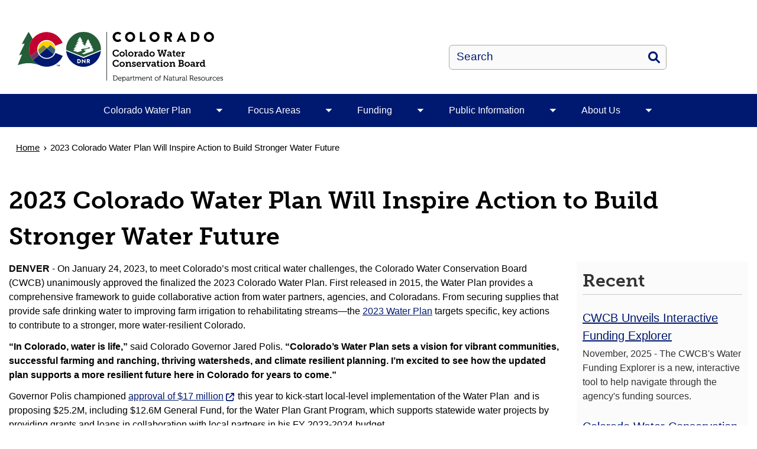

--- FILE ---
content_type: text/html; charset=UTF-8
request_url: https://cwcb.colorado.gov/news-articles/2023-colorado-water-plan-will-inspire-action-to-build-stronger-water-future
body_size: 15598
content:


<!-- THEME DEBUG -->
<!-- THEME HOOK: 'html' -->
<!-- FILE NAME SUGGESTIONS:
   ▪️ html--node--14041.html.twig
   ▪️ html--node--%.html.twig
   ▪️ html--node.html.twig
   ✅ html.html.twig
-->
<!-- 💡 BEGIN CUSTOM TEMPLATE OUTPUT from 'themes/custom/ci_xy/templates/system/html.html.twig' -->
<!DOCTYPE html>
<html  lang="en" dir="ltr" prefix="content: http://purl.org/rss/1.0/modules/content/  dc: http://purl.org/dc/terms/  foaf: http://xmlns.com/foaf/0.1/  og: http://ogp.me/ns#  rdfs: http://www.w3.org/2000/01/rdf-schema#  schema: http://schema.org/  sioc: http://rdfs.org/sioc/ns#  sioct: http://rdfs.org/sioc/types#  skos: http://www.w3.org/2004/02/skos/core#  xsd: http://www.w3.org/2001/XMLSchema# ">
  <head>
    <script src="https://use.typekit.net/vvp7pty.js"></script>
    <script>try{Typekit.load({ async: true });}catch(e){}</script>
    <meta charset="utf-8" />
<noscript><style>form.antibot * :not(.antibot-message) { display: none !important; }</style>
</noscript><meta name="description" content="DENVER - On January 24, 2023, to meet Colorado’s most critical water challenges, the Colorado Water Conservation Board (CWCB) unanimously approved the finalized the 2023 Colorado Water Plan. First released in 2015, the Water Plan provides a comprehensive framework to guide collaborative action from water partners, agencies, and Coloradans." />
<link rel="canonical" href="https://cwcb.colorado.gov/news-articles/2023-colorado-water-plan-will-inspire-action-to-build-stronger-water-future" />
<meta name="robots" content="index, follow" />
<meta name="Generator" content="Drupal 10 (https://www.drupal.org)" />
<meta name="MobileOptimized" content="width" />
<meta name="HandheldFriendly" content="true" />
<meta name="viewport" content="width=device-width, initial-scale=1.0" />
<link rel="alternate" hreflang="en" href="https://cwcb.colorado.gov/news-articles/2023-colorado-water-plan-will-inspire-action-to-build-stronger-water-future" />
<link rel="icon" href="/themes/custom/ci_xy/favicon.ico" type="image/vnd.microsoft.icon" />

    <title>2023 Colorado Water Plan Will Inspire Action to Build Stronger Water Future | DNR CWCB</title>

        
    <link rel="stylesheet" media="all" href="/sites/cwcb/files/css/css_flDZvGzhstDFUp2WoM4KxV7vyjyCF0QlD8AEORfndnc.css?delta=0&amp;language=en&amp;theme=ci_xy&amp;include=[base64]" />
<link rel="stylesheet" media="all" href="/modules/contrib/bootstrap_paragraphs/css/bootstrap-paragraphs-columns.min.css?t75eg7" />
<link rel="stylesheet" media="all" href="/modules/contrib/bootstrap_paragraphs/css/bootstrap-paragraphs-columns-two.min.css?t75eg7" />
<link rel="stylesheet" media="all" href="/sites/cwcb/files/css/css_1SLJs4NoC9EmTr6JqvjYON-RBdmR2VuoW3Vh2iVFIko.css?delta=3&amp;language=en&amp;theme=ci_xy&amp;include=[base64]" />
<link rel="stylesheet" media="all" href="/sites/cwcb/files/css/css_VnYL5e5prEG9TTP2aM-hbZnTesU7oFh8VRqVJsjU0As.css?delta=4&amp;language=en&amp;theme=ci_xy&amp;include=[base64]" />
<link rel="stylesheet" media="all" href="/sites/cwcb/files/css/css_3Z6-Jt3LC_NRtnyB75R6nSLwApsjsBsPZy-9wMMhNbg.css?delta=5&amp;language=en&amp;theme=ci_xy&amp;include=[base64]" />

    <script type="application/json" data-drupal-selector="drupal-settings-json">{"path":{"baseUrl":"\/","pathPrefix":"","currentPath":"node\/14041","currentPathIsAdmin":false,"isFront":false,"currentLanguage":"en"},"pluralDelimiter":"\u0003","suppressDeprecationErrors":true,"gtag":{"tagId":"G-VP0QPM83HG","consentMode":false,"otherIds":[],"events":[],"additionalConfigInfo":[]},"ajaxPageState":{"libraries":"[base64]","theme":"ci_xy","theme_token":null},"ajaxTrustedUrl":{"\/search\/search":true},"ckeditorAccordion":{"accordionStyle":{"collapseAll":1,"keepRowsOpen":1,"animateAccordionOpenAndClose":1,"openTabsWithHash":1,"allowHtmlInTitles":0}},"bootstrap":{"forms_has_error_value_toggle":1,"popover_enabled":1,"popover_animation":1,"popover_auto_close":1,"popover_container":"body","popover_content":"","popover_delay":"0","popover_html":0,"popover_placement":"right","popover_selector":"","popover_title":"","popover_trigger":"click","tooltip_enabled":1,"tooltip_animation":1,"tooltip_container":"body","tooltip_delay":"0","tooltip_html":0,"tooltip_placement":"auto left","tooltip_selector":"","tooltip_trigger":"hover"},"TBMegaMenu":{"TBElementsCounter":{"column":null},"theme":"ci_xy","86af2a24-bce3-43ee-8291-46fef585d7b5":{"arrows":"1"}},"googlePSE":{"language":"en","displayWatermark":0},"user":{"uid":0,"permissionsHash":"e24c0e062f3e71b51759ec6b6e1cc5de012944dd33b61f3a46a35eaca77a1f66"}}</script>
<script src="/sites/cwcb/files/js/js_8rp4F9xaTcPVe6SJJ170XDQkdaitnIq0q5GlMEFaHC4.js?scope=header&amp;delta=0&amp;language=en&amp;theme=ci_xy&amp;include=[base64]"></script>
<script src="https://kit.fontawesome.com/29dcdba56a.js" defer crossorigin="anonymous"></script>
<script src="/modules/contrib/google_tag/js/gtag.js?t75eg7"></script>

  </head>
  <body class="path-node page-node-type-article has-glyphicons">
    <div class="site-wrapper">
      <a href="#main-content" class="visually-hidden focusable skip-link">
        Skip to main content
      </a>
      
      

<!-- THEME DEBUG -->
<!-- THEME HOOK: 'off_canvas_page_wrapper' -->
<!-- BEGIN OUTPUT from 'core/modules/system/templates/off-canvas-page-wrapper.html.twig' -->
  <div class="dialog-off-canvas-main-canvas" data-off-canvas-main-canvas>
    

<!-- THEME DEBUG -->
<!-- THEME HOOK: 'page' -->
<!-- FILE NAME SUGGESTIONS:
   ▪️ page--cwcb--article.html.twig
   ✅ page--article.html.twig
   ▪️ page--node--14041.html.twig
   ▪️ page--node--%.html.twig
   ▪️ page--node.html.twig
   ▪️ page.html.twig
-->
<!-- 💡 BEGIN CUSTOM TEMPLATE OUTPUT from 'themes/custom/ci_xy/templates/system/page--article.html.twig' -->


<header>
    

<!-- THEME DEBUG -->
<!-- THEME HOOK: 'region' -->
<!-- FILE NAME SUGGESTIONS:
   ✅ region--co-branding.html.twig
   ▪️ region.html.twig
-->
<!-- 💡 BEGIN CUSTOM TEMPLATE OUTPUT from 'themes/custom/ci_xy/templates/system/region--co-branding.html.twig' -->

  <div class="region region-co-branding">
    

<!-- THEME DEBUG -->
<!-- THEME HOOK: 'block' -->
<!-- FILE NAME SUGGESTIONS:
   ✅ block--views-block--alert-bar-block-1.html.twig
   ▪️ block--views-block.html.twig
   ▪️ block--views.html.twig
   ▪️ block.html.twig
-->
<!-- 💡 BEGIN CUSTOM TEMPLATE OUTPUT from 'themes/custom/ci_xy/templates/block/block--views-block--alert-bar-block-1.html.twig' -->



  
   
<section class="views-element-container block block-views block-views-blockalert-bar-block-1 clearfix       
  " id="block-views-block-alert-bar-block-1" aria-label="Announcement" role="region">
    
        

          

<!-- THEME DEBUG -->
<!-- THEME HOOK: 'container' -->
<!-- BEGIN OUTPUT from 'themes/contrib/bootstrap/templates/system/container.html.twig' -->
<div class="form-group">

<!-- THEME DEBUG -->
<!-- THEME HOOK: 'views_view' -->
<!-- 💡 BEGIN CUSTOM TEMPLATE OUTPUT from 'themes/custom/ci_xy/templates/views/views-view.html.twig' -->
<div class="view view-alert-bar view-id-alert_bar view-display-id-block_1 js-view-dom-id-ae926831fb12c37fe29f2681f7183fd570fc4ad424c52200d820e416218e9a9e">
  
    
  
    
    

      <div class="view-content">
      

<!-- THEME DEBUG -->
<!-- THEME HOOK: 'views_view_unformatted' -->
<!-- BEGIN OUTPUT from 'core/modules/views/templates/views-view-unformatted.html.twig' -->
    <div class="views-row">

<!-- THEME DEBUG -->
<!-- THEME HOOK: 'views_view_fields' -->
<!-- FILE NAME SUGGESTIONS:
   ▪️ views-view-fields--cwcb----.html.twig
   ▪️ views-view-fields--cwcb--.html.twig
   ✅ views-view-fields.html.twig
-->
<!-- BEGIN OUTPUT from 'core/modules/views/templates/views-view-fields.html.twig' -->
<div class="views-field views-field-field-alert-summary"><div class="field-content">

<!-- THEME DEBUG -->
<!-- THEME HOOK: 'views_view_field' -->
<!-- BEGIN OUTPUT from 'core/modules/views/templates/views-view-field.html.twig' -->

<!-- END OUTPUT from 'core/modules/views/templates/views-view-field.html.twig' -->

</div></div><div class="views-field views-field-field-link"><div class="field-content">

<!-- THEME DEBUG -->
<!-- THEME HOOK: 'views_view_field' -->
<!-- BEGIN OUTPUT from 'core/modules/views/templates/views-view-field.html.twig' -->

<!-- END OUTPUT from 'core/modules/views/templates/views-view-field.html.twig' -->

</div></div>
<!-- END OUTPUT from 'core/modules/views/templates/views-view-fields.html.twig' -->

</div>

<!-- END OUTPUT from 'core/modules/views/templates/views-view-unformatted.html.twig' -->


    </div>
  
          </div>

<!-- END CUSTOM TEMPLATE OUTPUT from 'themes/custom/ci_xy/templates/views/views-view.html.twig' -->

</div>

<!-- END OUTPUT from 'themes/contrib/bootstrap/templates/system/container.html.twig' -->


    </section>

<!-- END CUSTOM TEMPLATE OUTPUT from 'themes/custom/ci_xy/templates/block/block--views-block--alert-bar-block-1.html.twig' -->


    <div class="container">
      

<!-- THEME DEBUG -->
<!-- THEME HOOK: 'block' -->
<!-- FILE NAME SUGGESTIONS:
   ▪️ block--sitebranding.html.twig
   ✅ block--system-branding-block.html.twig
   ▪️ block--system.html.twig
   ▪️ block.html.twig
-->
<!-- 💡 BEGIN CUSTOM TEMPLATE OUTPUT from 'themes/custom/ci_xy/templates/block/block--system-branding-block.html.twig' -->
  
<!-- END CUSTOM TEMPLATE OUTPUT from 'themes/custom/ci_xy/templates/block/block--system-branding-block.html.twig' -->


    </div>
  </div>

<!-- END CUSTOM TEMPLATE OUTPUT from 'themes/custom/ci_xy/templates/system/region--co-branding.html.twig' -->



      <div class="header">
    <div class="row">
      <div class="container">
        <div class="col-sm-7">
          

<!-- THEME DEBUG -->
<!-- THEME HOOK: 'region' -->
<!-- FILE NAME SUGGESTIONS:
   ▪️ region--global-header.html.twig
   ✅ region.html.twig
-->
<!-- BEGIN OUTPUT from 'themes/contrib/bootstrap/templates/system/region.html.twig' -->
  <div class="region region-global-header">
    

<!-- THEME DEBUG -->
<!-- THEME HOOK: 'block' -->
<!-- FILE NAME SUGGESTIONS:
   ✅ block--ci-xy-branding.html.twig
   ▪️ block--system-branding-block.html.twig
   ▪️ block--system.html.twig
   ▪️ block.html.twig
-->
<!-- 💡 BEGIN CUSTOM TEMPLATE OUTPUT from 'themes/custom/ci_xy/templates/block/block--ci-xy-branding.html.twig' -->
              <a class="header__logo navbar-btn" href="/" aria-label="DNR CWCB" title="DNR CWCB" rel="home">
        <img class="header__logo--image" src="/sites/cwcb/files/logo.svg" alt="DNR CWCB" />
      </a>
      
<!-- END CUSTOM TEMPLATE OUTPUT from 'themes/custom/ci_xy/templates/block/block--ci-xy-branding.html.twig' -->


  </div>

<!-- END OUTPUT from 'themes/contrib/bootstrap/templates/system/region.html.twig' -->


        </div>
        <div class="col-sm-5">
          <div class="header__search googlesearch">
            

<!-- THEME DEBUG -->
<!-- THEME HOOK: 'block' -->
<!-- FILE NAME SUGGESTIONS:
   ✅ block--searchform.html.twig
   ▪️ block--search-form-block.html.twig
   ▪️ block--search.html.twig
   ▪️ block.html.twig
-->
<!-- 💡 BEGIN CUSTOM TEMPLATE OUTPUT from 'themes/custom/ci_xy/templates/block/block--searchform.html.twig' -->
<div class="search-block-form google-cse block block-search block-search-form-block" data-drupal-selector="search-block-form" id="block-searchform" role="search">
  
    
      

<!-- THEME DEBUG -->
<!-- THEME HOOK: 'form' -->
<!-- FILE NAME SUGGESTIONS:
   ▪️ form--search-block-form.html.twig
   ✅ form.html.twig
-->
<!-- BEGIN OUTPUT from 'core/modules/system/templates/form.html.twig' -->
<form action="/search/search" method="get" id="search-block-form" accept-charset="UTF-8">
  

<!-- THEME DEBUG -->
<!-- THEME HOOK: 'form_element' -->
<!-- BEGIN OUTPUT from 'themes/contrib/bootstrap/templates/input/form-element.html.twig' -->
<div class="form-item js-form-item form-type-search js-form-type-search form-item-keys js-form-item-keys form-no-label form-group">
      

<!-- THEME DEBUG -->
<!-- THEME HOOK: 'form_element_label' -->
<!-- BEGIN OUTPUT from 'themes/contrib/bootstrap/templates/input/form-element-label.html.twig' -->
<label for="edit-keys" class="control-label sr-only">Search</label>
<!-- END OUTPUT from 'themes/contrib/bootstrap/templates/input/form-element-label.html.twig' -->


  
  
  

<!-- THEME DEBUG -->
<!-- THEME HOOK: 'input__search' -->
<!-- FILE NAME SUGGESTIONS:
   ▪️ input--search.html.twig
   ▪️ input--form-control--search.html.twig
   ✅ input--form-control.html.twig
   ▪️ input.html.twig
-->
<!-- BEGIN OUTPUT from 'themes/contrib/bootstrap/templates/input/input--form-control.html.twig' -->
<div class="input-group"><input title="Enter the terms you wish to search for." data-drupal-selector="edit-keys" class="form-search form-control" placeholder="Search" type="search" id="edit-keys" name="keys" value="" size="40" maxlength="128" data-toggle="tooltip" /><span class="input-group-btn"><!-- THEME DEBUG --><!-- THEME HOOK: 'input__submit' --><!-- FILE NAME SUGGESTIONS:
   ▪️ input--submit.html.twig
   ▪️ input--button--submit.html.twig
   ✅ input--button.html.twig
   ▪️ input.html.twig
--><!-- 💡 BEGIN CUSTOM TEMPLATE OUTPUT from 'themes/custom/ci_xy/templates/input/input--button.html.twig' --><button  type="submit" value="Search" class="button js-form-submit form-submit btn" >Search</button><!-- END CUSTOM TEMPLATE OUTPUT from 'themes/custom/ci_xy/templates/input/input--button.html.twig' --></span></div>
<!-- END OUTPUT from 'themes/contrib/bootstrap/templates/input/input--form-control.html.twig' -->



  
  
  </div>

<!-- END OUTPUT from 'themes/contrib/bootstrap/templates/input/form-element.html.twig' -->



<!-- THEME DEBUG -->
<!-- THEME HOOK: 'container' -->
<!-- BEGIN OUTPUT from 'themes/contrib/bootstrap/templates/system/container.html.twig' -->
<div class="form-actions form-group js-form-wrapper form-wrapper" data-drupal-selector="edit-actions" id="edit-actions"></div>

<!-- END OUTPUT from 'themes/contrib/bootstrap/templates/system/container.html.twig' -->


</form>

<!-- END OUTPUT from 'core/modules/system/templates/form.html.twig' -->


  </div>

<!-- END CUSTOM TEMPLATE OUTPUT from 'themes/custom/ci_xy/templates/block/block--searchform.html.twig' -->


          </div>
        </div>
      </div>
    </div>
  </div>
  

                                                                          <div class="top-nav-wrapper">
          <div class="top-nav color__brand-dark-blue">
            <div class="container">
                                                                                                                                                                                                                                                                                                                                                                                                                                                                                                                                                                                                                                                                                              

<!-- THEME DEBUG -->
<!-- THEME HOOK: 'region' -->
<!-- FILE NAME SUGGESTIONS:
   ▪️ region--navigation.html.twig
   ✅ region.html.twig
-->
<!-- BEGIN OUTPUT from 'themes/contrib/bootstrap/templates/system/region.html.twig' -->
  <div class="region region-navigation">
    

<!-- THEME DEBUG -->
<!-- THEME HOOK: 'block' -->
<!-- FILE NAME SUGGESTIONS:
   ▪️ block--ci-xy-mainnavigation.html.twig
   ▪️ block--tb-megamenu-menu-block--main.html.twig
   ▪️ block--tb-megamenu-menu-block.html.twig
   ▪️ block--tb-megamenu.html.twig
   ✅ block.html.twig
-->
<!-- BEGIN OUTPUT from 'themes/contrib/bootstrap/templates/block/block.html.twig' -->
<section id="block-ci-xy-mainnavigation" class="block block-tb-megamenu block-tb-megamenu-menu-blockmain clearfix">
  
    

      

<!-- THEME DEBUG -->
<!-- THEME HOOK: 'tb_megamenu' -->
<!-- FILE NAME SUGGESTIONS:
   ✅ tb-megamenu--top-nav.html.twig
   ▪️ tb-megamenu.html.twig
-->
<!-- 💡 BEGIN CUSTOM TEMPLATE OUTPUT from 'themes/custom/ci_xy/templates/menu/tb-megamenu--top-nav.html.twig' -->
<nav  class="tbm tbm-main tbm-arrows" id="86af2a24-bce3-43ee-8291-46fef585d7b5" data-breakpoint="1024" aria-label="Main">
      <button class="tbm-button" type="button">
      <div class="tbm-button-hamburger-menu-text">Menu</div>
      <span class="tbm-button-container">
        <span></span>
        <span></span>
        <span></span>
        <span></span>
      </span>
    </button>
    <div class="tbm-collapse ">
    

<!-- THEME DEBUG -->
<!-- THEME HOOK: 'tb_megamenu_nav' -->
<!-- BEGIN OUTPUT from 'modules/contrib/tb_megamenu/templates/tb-megamenu-nav.html.twig' -->
<ul  class="tbm-nav level-0 items-5" >
      

<!-- THEME DEBUG -->
<!-- THEME HOOK: 'tb_megamenu_item' -->
<!-- FILE NAME SUGGESTIONS:
   ✅ tb-megamenu-item--top-nav-list-items.html.twig
   ▪️ tb-megamenu-item.html.twig
-->
<!-- 💡 BEGIN CUSTOM TEMPLATE OUTPUT from 'themes/custom/ci_xy/templates/menu/tb-megamenu-item--top-nav-list-items.html.twig' -->
                  
  <li  class="tbm-item level-1 tbm-item--has-dropdown" aria-level="1">
      <div class="tbm-link-container color__brand-dark-blue">
            <a href="/colorado-water-plan" class="tbm-link level-1">
                Colorado Water Plan
          </a>
                <button aria-controls="menu-item-d8a402a241afd74354e02e44e1c39eaf" aria-expanded="off" class="tbm-submenu-toggle  always-show color__brand-dark-blue"> <span class="visually-hidden">Toggle Colorado Water Plan  submenu</span></button>
          </div>
    

<!-- THEME DEBUG -->
<!-- THEME HOOK: 'tb_megamenu_submenu' -->
<!-- BEGIN OUTPUT from 'modules/contrib/tb_megamenu/templates/tb-megamenu-submenu.html.twig' -->
<div  class="tbm-submenu tbm-item-child tbm-has-width" style="width: 290px;" id="menu-item-d8a402a241afd74354e02e44e1c39eaf">
      

<!-- THEME DEBUG -->
<!-- THEME HOOK: 'tb_megamenu_row' -->
<!-- FILE NAME SUGGESTIONS:
   ✅ tb-megamenu-row--top-nav.html.twig
   ▪️ tb-megamenu-row.html.twig
-->
<!-- 💡 BEGIN CUSTOM TEMPLATE OUTPUT from 'themes/custom/ci_xy/templates/menu/tb-megamenu-row--top-nav.html.twig' -->
<div class="color__brand-dark-blue">
  <div  class="tbm-row">
          

<!-- THEME DEBUG -->
<!-- THEME HOOK: 'tb_megamenu_column' -->
<!-- BEGIN OUTPUT from 'modules/contrib/tb_megamenu/templates/tb-megamenu-column.html.twig' -->
<div  class="tbm-column span12">
  <div class="tbm-column-inner">
               

<!-- THEME DEBUG -->
<!-- THEME HOOK: 'tb_megamenu_subnav' -->
<!-- BEGIN OUTPUT from 'modules/contrib/tb_megamenu/templates/tb-megamenu-subnav.html.twig' -->
<ul  class="tbm-subnav level-1 items-2">
      

<!-- THEME DEBUG -->
<!-- THEME HOOK: 'tb_megamenu_item' -->
<!-- FILE NAME SUGGESTIONS:
   ✅ tb-megamenu-item--top-nav-list-items.html.twig
   ▪️ tb-megamenu-item.html.twig
-->
<!-- 💡 BEGIN CUSTOM TEMPLATE OUTPUT from 'themes/custom/ci_xy/templates/menu/tb-megamenu-item--top-nav-list-items.html.twig' -->
                
  <li  class="tbm-item level-2" aria-level="2">
      <div class="tbm-link-container color__brand-dark-blue">
            <a href="/colorado-water-plan" class="tbm-link level-2">
                2023 Update
          </a>
            </div>
    
</li>

<!-- END CUSTOM TEMPLATE OUTPUT from 'themes/custom/ci_xy/templates/menu/tb-megamenu-item--top-nav-list-items.html.twig' -->


      

<!-- THEME DEBUG -->
<!-- THEME HOOK: 'tb_megamenu_item' -->
<!-- FILE NAME SUGGESTIONS:
   ✅ tb-megamenu-item--top-nav-list-items.html.twig
   ▪️ tb-megamenu-item.html.twig
-->
<!-- 💡 BEGIN CUSTOM TEMPLATE OUTPUT from 'themes/custom/ci_xy/templates/menu/tb-megamenu-item--top-nav-list-items.html.twig' -->
                
  <li  class="tbm-item level-2" aria-level="2">
      <div class="tbm-link-container color__brand-dark-blue">
            <a href="/colorado-water-plan/basin-implementation-plans" class="tbm-link level-2">
                Basin Implementation Plans
          </a>
            </div>
    
</li>

<!-- END CUSTOM TEMPLATE OUTPUT from 'themes/custom/ci_xy/templates/menu/tb-megamenu-item--top-nav-list-items.html.twig' -->


  </ul>

<!-- END OUTPUT from 'modules/contrib/tb_megamenu/templates/tb-megamenu-subnav.html.twig' -->


      </div>
</div>

<!-- END OUTPUT from 'modules/contrib/tb_megamenu/templates/tb-megamenu-column.html.twig' -->


      </div>
</div>
<!-- END CUSTOM TEMPLATE OUTPUT from 'themes/custom/ci_xy/templates/menu/tb-megamenu-row--top-nav.html.twig' -->


  </div>

<!-- END OUTPUT from 'modules/contrib/tb_megamenu/templates/tb-megamenu-submenu.html.twig' -->


</li>

<!-- END CUSTOM TEMPLATE OUTPUT from 'themes/custom/ci_xy/templates/menu/tb-megamenu-item--top-nav-list-items.html.twig' -->


      

<!-- THEME DEBUG -->
<!-- THEME HOOK: 'tb_megamenu_item' -->
<!-- FILE NAME SUGGESTIONS:
   ✅ tb-megamenu-item--top-nav-list-items.html.twig
   ▪️ tb-megamenu-item.html.twig
-->
<!-- 💡 BEGIN CUSTOM TEMPLATE OUTPUT from 'themes/custom/ci_xy/templates/menu/tb-megamenu-item--top-nav-list-items.html.twig' -->
                  
  <li  class="tbm-item level-1 tbm-item--has-dropdown" aria-level="1">
      <div class="tbm-link-container color__brand-dark-blue">
            <a href="/focus-areas" class="tbm-link level-1">
                Focus Areas
          </a>
                <button aria-controls="menu-item-55490929609b0f95907ec71ef99b445c" aria-expanded="off" class="tbm-submenu-toggle  always-show color__brand-dark-blue"> <span class="visually-hidden">Toggle Focus Areas  submenu</span></button>
          </div>
    

<!-- THEME DEBUG -->
<!-- THEME HOOK: 'tb_megamenu_submenu' -->
<!-- BEGIN OUTPUT from 'modules/contrib/tb_megamenu/templates/tb-megamenu-submenu.html.twig' -->
<div  class="tbm-submenu tbm-item-child tbm-has-width" style="width: 290px;" id="menu-item-55490929609b0f95907ec71ef99b445c">
      

<!-- THEME DEBUG -->
<!-- THEME HOOK: 'tb_megamenu_row' -->
<!-- FILE NAME SUGGESTIONS:
   ✅ tb-megamenu-row--top-nav.html.twig
   ▪️ tb-megamenu-row.html.twig
-->
<!-- 💡 BEGIN CUSTOM TEMPLATE OUTPUT from 'themes/custom/ci_xy/templates/menu/tb-megamenu-row--top-nav.html.twig' -->
<div class="color__brand-dark-blue">
  <div  class="tbm-row">
          

<!-- THEME DEBUG -->
<!-- THEME HOOK: 'tb_megamenu_column' -->
<!-- BEGIN OUTPUT from 'modules/contrib/tb_megamenu/templates/tb-megamenu-column.html.twig' -->
<div  class="tbm-column span12">
  <div class="tbm-column-inner">
               

<!-- THEME DEBUG -->
<!-- THEME HOOK: 'tb_megamenu_subnav' -->
<!-- BEGIN OUTPUT from 'modules/contrib/tb_megamenu/templates/tb-megamenu-subnav.html.twig' -->
<ul  class="tbm-subnav level-1 items-5">
      

<!-- THEME DEBUG -->
<!-- THEME HOOK: 'tb_megamenu_item' -->
<!-- FILE NAME SUGGESTIONS:
   ✅ tb-megamenu-item--top-nav-list-items.html.twig
   ▪️ tb-megamenu-item.html.twig
-->
<!-- 💡 BEGIN CUSTOM TEMPLATE OUTPUT from 'themes/custom/ci_xy/templates/menu/tb-megamenu-item--top-nav-list-items.html.twig' -->
                  
  <li  class="tbm-item level-2 tbm-item--has-flyout" aria-level="2">
      <div class="tbm-link-container color__brand-dark-blue">
            <a href="/focus-areas/supply" class="tbm-link level-2">
                Supply
          </a>
                <button aria-controls="menu-item-a509f030315308a88c4d258fb5345268" aria-expanded="off" class="tbm-submenu-toggle  always-show color__brand-dark-blue"> <span class="visually-hidden">Toggle Supply  submenu</span></button>
          </div>
    

<!-- THEME DEBUG -->
<!-- THEME HOOK: 'tb_megamenu_submenu' -->
<!-- BEGIN OUTPUT from 'modules/contrib/tb_megamenu/templates/tb-megamenu-submenu.html.twig' -->
<div  class="tbm-submenu tbm-item-child tbm-has-width" style="width: 290px;" id="menu-item-a509f030315308a88c4d258fb5345268">
      

<!-- THEME DEBUG -->
<!-- THEME HOOK: 'tb_megamenu_row' -->
<!-- FILE NAME SUGGESTIONS:
   ✅ tb-megamenu-row--top-nav.html.twig
   ▪️ tb-megamenu-row.html.twig
-->
<!-- 💡 BEGIN CUSTOM TEMPLATE OUTPUT from 'themes/custom/ci_xy/templates/menu/tb-megamenu-row--top-nav.html.twig' -->
<div class="color__brand-dark-blue">
  <div  class="tbm-row">
          

<!-- THEME DEBUG -->
<!-- THEME HOOK: 'tb_megamenu_column' -->
<!-- BEGIN OUTPUT from 'modules/contrib/tb_megamenu/templates/tb-megamenu-column.html.twig' -->
<div  class="tbm-column span12">
  <div class="tbm-column-inner">
               

<!-- THEME DEBUG -->
<!-- THEME HOOK: 'tb_megamenu_subnav' -->
<!-- BEGIN OUTPUT from 'modules/contrib/tb_megamenu/templates/tb-megamenu-subnav.html.twig' -->
<ul  class="tbm-subnav level-2 items-10">
      

<!-- THEME DEBUG -->
<!-- THEME HOOK: 'tb_megamenu_item' -->
<!-- FILE NAME SUGGESTIONS:
   ✅ tb-megamenu-item--top-nav-list-items.html.twig
   ▪️ tb-megamenu-item.html.twig
-->
<!-- 💡 BEGIN CUSTOM TEMPLATE OUTPUT from 'themes/custom/ci_xy/templates/menu/tb-megamenu-item--top-nav-list-items.html.twig' -->
                
  <li  class="tbm-item level-3" aria-level="3">
      <div class="tbm-link-container color__brand-dark-blue">
            <a href="/focus-areas/supply/water-supply-planning" class="tbm-link level-3">
                Water Supply Planning
          </a>
            </div>
    
</li>

<!-- END CUSTOM TEMPLATE OUTPUT from 'themes/custom/ci_xy/templates/menu/tb-megamenu-item--top-nav-list-items.html.twig' -->


      

<!-- THEME DEBUG -->
<!-- THEME HOOK: 'tb_megamenu_item' -->
<!-- FILE NAME SUGGESTIONS:
   ✅ tb-megamenu-item--top-nav-list-items.html.twig
   ▪️ tb-megamenu-item.html.twig
-->
<!-- 💡 BEGIN CUSTOM TEMPLATE OUTPUT from 'themes/custom/ci_xy/templates/menu/tb-megamenu-item--top-nav-list-items.html.twig' -->
                
  <li  class="tbm-item level-3" aria-level="3">
      <div class="tbm-link-container color__brand-dark-blue">
            <a href="/focus-areas/supply/demand-management" class="tbm-link level-3">
                Demand Management
          </a>
            </div>
    
</li>

<!-- END CUSTOM TEMPLATE OUTPUT from 'themes/custom/ci_xy/templates/menu/tb-megamenu-item--top-nav-list-items.html.twig' -->


      

<!-- THEME DEBUG -->
<!-- THEME HOOK: 'tb_megamenu_item' -->
<!-- FILE NAME SUGGESTIONS:
   ✅ tb-megamenu-item--top-nav-list-items.html.twig
   ▪️ tb-megamenu-item.html.twig
-->
<!-- 💡 BEGIN CUSTOM TEMPLATE OUTPUT from 'themes/custom/ci_xy/templates/menu/tb-megamenu-item--top-nav-list-items.html.twig' -->
                
  <li  class="tbm-item level-3" aria-level="3">
      <div class="tbm-link-container color__brand-dark-blue">
            <a href="/focus-areas/supply/land-use" class="tbm-link level-3">
                Land Use
          </a>
            </div>
    
</li>

<!-- END CUSTOM TEMPLATE OUTPUT from 'themes/custom/ci_xy/templates/menu/tb-megamenu-item--top-nav-list-items.html.twig' -->


      

<!-- THEME DEBUG -->
<!-- THEME HOOK: 'tb_megamenu_item' -->
<!-- FILE NAME SUGGESTIONS:
   ✅ tb-megamenu-item--top-nav-list-items.html.twig
   ▪️ tb-megamenu-item.html.twig
-->
<!-- 💡 BEGIN CUSTOM TEMPLATE OUTPUT from 'themes/custom/ci_xy/templates/menu/tb-megamenu-item--top-nav-list-items.html.twig' -->
                
  <li  class="tbm-item level-3" aria-level="3">
      <div class="tbm-link-container color__brand-dark-blue">
            <a href="/focus-areas/supply/urban-water-efficiency" class="tbm-link level-3">
                Urban Water Efficiency
          </a>
            </div>
    
</li>

<!-- END CUSTOM TEMPLATE OUTPUT from 'themes/custom/ci_xy/templates/menu/tb-megamenu-item--top-nav-list-items.html.twig' -->


      

<!-- THEME DEBUG -->
<!-- THEME HOOK: 'tb_megamenu_item' -->
<!-- FILE NAME SUGGESTIONS:
   ✅ tb-megamenu-item--top-nav-list-items.html.twig
   ▪️ tb-megamenu-item.html.twig
-->
<!-- 💡 BEGIN CUSTOM TEMPLATE OUTPUT from 'themes/custom/ci_xy/templates/menu/tb-megamenu-item--top-nav-list-items.html.twig' -->
                
  <li  class="tbm-item level-3" aria-level="3">
      <div class="tbm-link-container color__brand-dark-blue">
            <a href="/focus-areas/supply/colorado-water-loss-initiative" class="tbm-link level-3">
                Colorado Water Loss Initiative
          </a>
            </div>
    
</li>

<!-- END CUSTOM TEMPLATE OUTPUT from 'themes/custom/ci_xy/templates/menu/tb-megamenu-item--top-nav-list-items.html.twig' -->


      

<!-- THEME DEBUG -->
<!-- THEME HOOK: 'tb_megamenu_item' -->
<!-- FILE NAME SUGGESTIONS:
   ✅ tb-megamenu-item--top-nav-list-items.html.twig
   ▪️ tb-megamenu-item.html.twig
-->
<!-- 💡 BEGIN CUSTOM TEMPLATE OUTPUT from 'themes/custom/ci_xy/templates/menu/tb-megamenu-item--top-nav-list-items.html.twig' -->
                
  <li  class="tbm-item level-3" aria-level="3">
      <div class="tbm-link-container color__brand-dark-blue">
            <a href="/focus-areas/supply/collaborative-water-sharing-agreements" class="tbm-link level-3">
                Water Sharing Agreements
          </a>
            </div>
    
</li>

<!-- END CUSTOM TEMPLATE OUTPUT from 'themes/custom/ci_xy/templates/menu/tb-megamenu-item--top-nav-list-items.html.twig' -->


      

<!-- THEME DEBUG -->
<!-- THEME HOOK: 'tb_megamenu_item' -->
<!-- FILE NAME SUGGESTIONS:
   ✅ tb-megamenu-item--top-nav-list-items.html.twig
   ▪️ tb-megamenu-item.html.twig
-->
<!-- 💡 BEGIN CUSTOM TEMPLATE OUTPUT from 'themes/custom/ci_xy/templates/menu/tb-megamenu-item--top-nav-list-items.html.twig' -->
                
  <li  class="tbm-item level-3" aria-level="3">
      <div class="tbm-link-container color__brand-dark-blue">
            <a href="/focus-areas/supply/weather-modification-program" class="tbm-link level-3">
                Weather Modification
          </a>
            </div>
    
</li>

<!-- END CUSTOM TEMPLATE OUTPUT from 'themes/custom/ci_xy/templates/menu/tb-megamenu-item--top-nav-list-items.html.twig' -->


      

<!-- THEME DEBUG -->
<!-- THEME HOOK: 'tb_megamenu_item' -->
<!-- FILE NAME SUGGESTIONS:
   ✅ tb-megamenu-item--top-nav-list-items.html.twig
   ▪️ tb-megamenu-item.html.twig
-->
<!-- 💡 BEGIN CUSTOM TEMPLATE OUTPUT from 'themes/custom/ci_xy/templates/menu/tb-megamenu-item--top-nav-list-items.html.twig' -->
                
  <li  class="tbm-item level-3" aria-level="3">
      <div class="tbm-link-container color__brand-dark-blue">
            <a href="https://snodas.cdss.state.co.us/latest/#/dashboard" class="tbm-link level-3">
                Snowpack Assessment Viewer (SNODAS)
          </a>
            </div>
    
</li>

<!-- END CUSTOM TEMPLATE OUTPUT from 'themes/custom/ci_xy/templates/menu/tb-megamenu-item--top-nav-list-items.html.twig' -->


      

<!-- THEME DEBUG -->
<!-- THEME HOOK: 'tb_megamenu_item' -->
<!-- FILE NAME SUGGESTIONS:
   ✅ tb-megamenu-item--top-nav-list-items.html.twig
   ▪️ tb-megamenu-item.html.twig
-->
<!-- 💡 BEGIN CUSTOM TEMPLATE OUTPUT from 'themes/custom/ci_xy/templates/menu/tb-megamenu-item--top-nav-list-items.html.twig' -->
                
  <li  class="tbm-item level-3" aria-level="3">
      <div class="tbm-link-container color__brand-dark-blue">
            <a href="/focus-areas/supply/storage-projects" class="tbm-link level-3">
                Storage Projects
          </a>
            </div>
    
</li>

<!-- END CUSTOM TEMPLATE OUTPUT from 'themes/custom/ci_xy/templates/menu/tb-megamenu-item--top-nav-list-items.html.twig' -->


      

<!-- THEME DEBUG -->
<!-- THEME HOOK: 'tb_megamenu_item' -->
<!-- FILE NAME SUGGESTIONS:
   ✅ tb-megamenu-item--top-nav-list-items.html.twig
   ▪️ tb-megamenu-item.html.twig
-->
<!-- 💡 BEGIN CUSTOM TEMPLATE OUTPUT from 'themes/custom/ci_xy/templates/menu/tb-megamenu-item--top-nav-list-items.html.twig' -->
                
  <li  class="tbm-item level-3" aria-level="3">
      <div class="tbm-link-container color__brand-dark-blue">
            <a href="/focus-areas/supply/water-reuse" class="tbm-link level-3">
                Reuse
          </a>
            </div>
    
</li>

<!-- END CUSTOM TEMPLATE OUTPUT from 'themes/custom/ci_xy/templates/menu/tb-megamenu-item--top-nav-list-items.html.twig' -->


  </ul>

<!-- END OUTPUT from 'modules/contrib/tb_megamenu/templates/tb-megamenu-subnav.html.twig' -->


      </div>
</div>

<!-- END OUTPUT from 'modules/contrib/tb_megamenu/templates/tb-megamenu-column.html.twig' -->


      </div>
</div>
<!-- END CUSTOM TEMPLATE OUTPUT from 'themes/custom/ci_xy/templates/menu/tb-megamenu-row--top-nav.html.twig' -->


  </div>

<!-- END OUTPUT from 'modules/contrib/tb_megamenu/templates/tb-megamenu-submenu.html.twig' -->


</li>

<!-- END CUSTOM TEMPLATE OUTPUT from 'themes/custom/ci_xy/templates/menu/tb-megamenu-item--top-nav-list-items.html.twig' -->


      

<!-- THEME DEBUG -->
<!-- THEME HOOK: 'tb_megamenu_item' -->
<!-- FILE NAME SUGGESTIONS:
   ✅ tb-megamenu-item--top-nav-list-items.html.twig
   ▪️ tb-megamenu-item.html.twig
-->
<!-- 💡 BEGIN CUSTOM TEMPLATE OUTPUT from 'themes/custom/ci_xy/templates/menu/tb-megamenu-item--top-nav-list-items.html.twig' -->
                  
  <li  class="tbm-item level-2 tbm-item--has-flyout" aria-level="2">
      <div class="tbm-link-container color__brand-dark-blue">
            <a href="/focus-areas/ecosystem-health" class="tbm-link level-2">
                Ecosystem Health
          </a>
                <button aria-controls="menu-item-435b30b8d8aa40928a079c631ce2b867" aria-expanded="off" class="tbm-submenu-toggle  always-show color__brand-dark-blue"> <span class="visually-hidden">Toggle Ecosystem Health  submenu</span></button>
          </div>
    

<!-- THEME DEBUG -->
<!-- THEME HOOK: 'tb_megamenu_submenu' -->
<!-- BEGIN OUTPUT from 'modules/contrib/tb_megamenu/templates/tb-megamenu-submenu.html.twig' -->
<div  class="tbm-submenu tbm-item-child tbm-has-width" style="width: 290px;" id="menu-item-435b30b8d8aa40928a079c631ce2b867">
      

<!-- THEME DEBUG -->
<!-- THEME HOOK: 'tb_megamenu_row' -->
<!-- FILE NAME SUGGESTIONS:
   ✅ tb-megamenu-row--top-nav.html.twig
   ▪️ tb-megamenu-row.html.twig
-->
<!-- 💡 BEGIN CUSTOM TEMPLATE OUTPUT from 'themes/custom/ci_xy/templates/menu/tb-megamenu-row--top-nav.html.twig' -->
<div class="color__brand-dark-blue">
  <div  class="tbm-row">
          

<!-- THEME DEBUG -->
<!-- THEME HOOK: 'tb_megamenu_column' -->
<!-- BEGIN OUTPUT from 'modules/contrib/tb_megamenu/templates/tb-megamenu-column.html.twig' -->
<div  class="tbm-column span12">
  <div class="tbm-column-inner">
               

<!-- THEME DEBUG -->
<!-- THEME HOOK: 'tb_megamenu_subnav' -->
<!-- BEGIN OUTPUT from 'modules/contrib/tb_megamenu/templates/tb-megamenu-subnav.html.twig' -->
<ul  class="tbm-subnav level-2 items-5">
      

<!-- THEME DEBUG -->
<!-- THEME HOOK: 'tb_megamenu_item' -->
<!-- FILE NAME SUGGESTIONS:
   ✅ tb-megamenu-item--top-nav-list-items.html.twig
   ▪️ tb-megamenu-item.html.twig
-->
<!-- 💡 BEGIN CUSTOM TEMPLATE OUTPUT from 'themes/custom/ci_xy/templates/menu/tb-megamenu-item--top-nav-list-items.html.twig' -->
                
  <li  class="tbm-item level-3" aria-level="3">
      <div class="tbm-link-container color__brand-dark-blue">
            <a href="/focus-areas/ecosystem-health/watershed-protection-and-restoration" class="tbm-link level-3">
                Watershed Health
          </a>
            </div>
    
</li>

<!-- END CUSTOM TEMPLATE OUTPUT from 'themes/custom/ci_xy/templates/menu/tb-megamenu-item--top-nav-list-items.html.twig' -->


      

<!-- THEME DEBUG -->
<!-- THEME HOOK: 'tb_megamenu_item' -->
<!-- FILE NAME SUGGESTIONS:
   ✅ tb-megamenu-item--top-nav-list-items.html.twig
   ▪️ tb-megamenu-item.html.twig
-->
<!-- 💡 BEGIN CUSTOM TEMPLATE OUTPUT from 'themes/custom/ci_xy/templates/menu/tb-megamenu-item--top-nav-list-items.html.twig' -->
                
  <li  class="tbm-item level-3" aria-level="3">
      <div class="tbm-link-container color__brand-dark-blue">
            <a href="/focus-areas/ecosystem-health/instream-flow-program" class="tbm-link level-3">
                Instream Flows
          </a>
            </div>
    
</li>

<!-- END CUSTOM TEMPLATE OUTPUT from 'themes/custom/ci_xy/templates/menu/tb-megamenu-item--top-nav-list-items.html.twig' -->


      

<!-- THEME DEBUG -->
<!-- THEME HOOK: 'tb_megamenu_item' -->
<!-- FILE NAME SUGGESTIONS:
   ✅ tb-megamenu-item--top-nav-list-items.html.twig
   ▪️ tb-megamenu-item.html.twig
-->
<!-- 💡 BEGIN CUSTOM TEMPLATE OUTPUT from 'themes/custom/ci_xy/templates/menu/tb-megamenu-item--top-nav-list-items.html.twig' -->
                
  <li  class="tbm-item level-3" aria-level="3">
      <div class="tbm-link-container color__brand-dark-blue">
            <a href="/focus-areas/ecosystem-health/endangered-species" class="tbm-link level-3">
                Endangered Species
          </a>
            </div>
    
</li>

<!-- END CUSTOM TEMPLATE OUTPUT from 'themes/custom/ci_xy/templates/menu/tb-megamenu-item--top-nav-list-items.html.twig' -->


      

<!-- THEME DEBUG -->
<!-- THEME HOOK: 'tb_megamenu_item' -->
<!-- FILE NAME SUGGESTIONS:
   ✅ tb-megamenu-item--top-nav-list-items.html.twig
   ▪️ tb-megamenu-item.html.twig
-->
<!-- 💡 BEGIN CUSTOM TEMPLATE OUTPUT from 'themes/custom/ci_xy/templates/menu/tb-megamenu-item--top-nav-list-items.html.twig' -->
                
  <li  class="tbm-item level-3" aria-level="3">
      <div class="tbm-link-container color__brand-dark-blue">
            <a href="/focus-areas/ecosystem-health/salinity-control-program" class="tbm-link level-3">
                Salinity
          </a>
            </div>
    
</li>

<!-- END CUSTOM TEMPLATE OUTPUT from 'themes/custom/ci_xy/templates/menu/tb-megamenu-item--top-nav-list-items.html.twig' -->


      

<!-- THEME DEBUG -->
<!-- THEME HOOK: 'tb_megamenu_item' -->
<!-- FILE NAME SUGGESTIONS:
   ✅ tb-megamenu-item--top-nav-list-items.html.twig
   ▪️ tb-megamenu-item.html.twig
-->
<!-- 💡 BEGIN CUSTOM TEMPLATE OUTPUT from 'themes/custom/ci_xy/templates/menu/tb-megamenu-item--top-nav-list-items.html.twig' -->
                
  <li  class="tbm-item level-3" aria-level="3">
      <div class="tbm-link-container color__brand-dark-blue">
            <a href="/focus-areas/ecosystem-health/wild-and-scenic-rivers-fund" class="tbm-link level-3">
                Wild &amp; Scenic Rivers
          </a>
            </div>
    
</li>

<!-- END CUSTOM TEMPLATE OUTPUT from 'themes/custom/ci_xy/templates/menu/tb-megamenu-item--top-nav-list-items.html.twig' -->


  </ul>

<!-- END OUTPUT from 'modules/contrib/tb_megamenu/templates/tb-megamenu-subnav.html.twig' -->


      </div>
</div>

<!-- END OUTPUT from 'modules/contrib/tb_megamenu/templates/tb-megamenu-column.html.twig' -->


      </div>
</div>
<!-- END CUSTOM TEMPLATE OUTPUT from 'themes/custom/ci_xy/templates/menu/tb-megamenu-row--top-nav.html.twig' -->


  </div>

<!-- END OUTPUT from 'modules/contrib/tb_megamenu/templates/tb-megamenu-submenu.html.twig' -->


</li>

<!-- END CUSTOM TEMPLATE OUTPUT from 'themes/custom/ci_xy/templates/menu/tb-megamenu-item--top-nav-list-items.html.twig' -->


      

<!-- THEME DEBUG -->
<!-- THEME HOOK: 'tb_megamenu_item' -->
<!-- FILE NAME SUGGESTIONS:
   ✅ tb-megamenu-item--top-nav-list-items.html.twig
   ▪️ tb-megamenu-item.html.twig
-->
<!-- 💡 BEGIN CUSTOM TEMPLATE OUTPUT from 'themes/custom/ci_xy/templates/menu/tb-megamenu-item--top-nav-list-items.html.twig' -->
                  
  <li  class="tbm-item level-2 tbm-item--has-flyout" aria-level="2">
      <div class="tbm-link-container color__brand-dark-blue">
            <a href="/focus-areas/interstate" class="tbm-link level-2">
                Interstate
          </a>
                <button aria-controls="menu-item-2737c6ee061136afa460f3003bd7f1ab" aria-expanded="off" class="tbm-submenu-toggle  always-show color__brand-dark-blue"> <span class="visually-hidden">Toggle Interstate  submenu</span></button>
          </div>
    

<!-- THEME DEBUG -->
<!-- THEME HOOK: 'tb_megamenu_submenu' -->
<!-- BEGIN OUTPUT from 'modules/contrib/tb_megamenu/templates/tb-megamenu-submenu.html.twig' -->
<div  class="tbm-submenu tbm-item-child tbm-has-width" style="width: 290px;" id="menu-item-2737c6ee061136afa460f3003bd7f1ab">
      

<!-- THEME DEBUG -->
<!-- THEME HOOK: 'tb_megamenu_row' -->
<!-- FILE NAME SUGGESTIONS:
   ✅ tb-megamenu-row--top-nav.html.twig
   ▪️ tb-megamenu-row.html.twig
-->
<!-- 💡 BEGIN CUSTOM TEMPLATE OUTPUT from 'themes/custom/ci_xy/templates/menu/tb-megamenu-row--top-nav.html.twig' -->
<div class="color__brand-dark-blue">
  <div  class="tbm-row">
          

<!-- THEME DEBUG -->
<!-- THEME HOOK: 'tb_megamenu_column' -->
<!-- BEGIN OUTPUT from 'modules/contrib/tb_megamenu/templates/tb-megamenu-column.html.twig' -->
<div  class="tbm-column span12">
  <div class="tbm-column-inner">
               

<!-- THEME DEBUG -->
<!-- THEME HOOK: 'tb_megamenu_subnav' -->
<!-- BEGIN OUTPUT from 'modules/contrib/tb_megamenu/templates/tb-megamenu-subnav.html.twig' -->
<ul  class="tbm-subnav level-2 items-4">
      

<!-- THEME DEBUG -->
<!-- THEME HOOK: 'tb_megamenu_item' -->
<!-- FILE NAME SUGGESTIONS:
   ✅ tb-megamenu-item--top-nav-list-items.html.twig
   ▪️ tb-megamenu-item.html.twig
-->
<!-- 💡 BEGIN CUSTOM TEMPLATE OUTPUT from 'themes/custom/ci_xy/templates/menu/tb-megamenu-item--top-nav-list-items.html.twig' -->
                
  <li  class="tbm-item level-3" aria-level="3">
      <div class="tbm-link-container color__brand-dark-blue">
            <a href="/focus-areas/interstate/interstate-compacts" class="tbm-link level-3">
                Compacts
          </a>
            </div>
    
</li>

<!-- END CUSTOM TEMPLATE OUTPUT from 'themes/custom/ci_xy/templates/menu/tb-megamenu-item--top-nav-list-items.html.twig' -->


      

<!-- THEME DEBUG -->
<!-- THEME HOOK: 'tb_megamenu_item' -->
<!-- FILE NAME SUGGESTIONS:
   ✅ tb-megamenu-item--top-nav-list-items.html.twig
   ▪️ tb-megamenu-item.html.twig
-->
<!-- 💡 BEGIN CUSTOM TEMPLATE OUTPUT from 'themes/custom/ci_xy/templates/menu/tb-megamenu-item--top-nav-list-items.html.twig' -->
                
  <li  class="tbm-item level-3" aria-level="3">
      <div class="tbm-link-container color__brand-dark-blue">
            <a href="/focus-areas/supply/demand-management" class="tbm-link level-3">
                Demand Management
          </a>
            </div>
    
</li>

<!-- END CUSTOM TEMPLATE OUTPUT from 'themes/custom/ci_xy/templates/menu/tb-megamenu-item--top-nav-list-items.html.twig' -->


      

<!-- THEME DEBUG -->
<!-- THEME HOOK: 'tb_megamenu_item' -->
<!-- FILE NAME SUGGESTIONS:
   ✅ tb-megamenu-item--top-nav-list-items.html.twig
   ▪️ tb-megamenu-item.html.twig
-->
<!-- 💡 BEGIN CUSTOM TEMPLATE OUTPUT from 'themes/custom/ci_xy/templates/menu/tb-megamenu-item--top-nav-list-items.html.twig' -->
                
  <li  class="tbm-item level-3" aria-level="3">
      <div class="tbm-link-container color__brand-dark-blue">
            <a href="/colorado-river-basin" class="tbm-link level-3">
                Colorado River Basin
          </a>
            </div>
    
</li>

<!-- END CUSTOM TEMPLATE OUTPUT from 'themes/custom/ci_xy/templates/menu/tb-megamenu-item--top-nav-list-items.html.twig' -->


      

<!-- THEME DEBUG -->
<!-- THEME HOOK: 'tb_megamenu_item' -->
<!-- FILE NAME SUGGESTIONS:
   ✅ tb-megamenu-item--top-nav-list-items.html.twig
   ▪️ tb-megamenu-item.html.twig
-->
<!-- 💡 BEGIN CUSTOM TEMPLATE OUTPUT from 'themes/custom/ci_xy/templates/menu/tb-megamenu-item--top-nav-list-items.html.twig' -->
                
  <li  class="tbm-item level-3" aria-level="3">
      <div class="tbm-link-container color__brand-dark-blue">
            <a href="/colorado-river-commissioners-corner" class="tbm-link level-3">
                Commissioner&#039;s Corner
          </a>
            </div>
    
</li>

<!-- END CUSTOM TEMPLATE OUTPUT from 'themes/custom/ci_xy/templates/menu/tb-megamenu-item--top-nav-list-items.html.twig' -->


  </ul>

<!-- END OUTPUT from 'modules/contrib/tb_megamenu/templates/tb-megamenu-subnav.html.twig' -->


      </div>
</div>

<!-- END OUTPUT from 'modules/contrib/tb_megamenu/templates/tb-megamenu-column.html.twig' -->


      </div>
</div>
<!-- END CUSTOM TEMPLATE OUTPUT from 'themes/custom/ci_xy/templates/menu/tb-megamenu-row--top-nav.html.twig' -->


  </div>

<!-- END OUTPUT from 'modules/contrib/tb_megamenu/templates/tb-megamenu-submenu.html.twig' -->


</li>

<!-- END CUSTOM TEMPLATE OUTPUT from 'themes/custom/ci_xy/templates/menu/tb-megamenu-item--top-nav-list-items.html.twig' -->


      

<!-- THEME DEBUG -->
<!-- THEME HOOK: 'tb_megamenu_item' -->
<!-- FILE NAME SUGGESTIONS:
   ✅ tb-megamenu-item--top-nav-list-items.html.twig
   ▪️ tb-megamenu-item.html.twig
-->
<!-- 💡 BEGIN CUSTOM TEMPLATE OUTPUT from 'themes/custom/ci_xy/templates/menu/tb-megamenu-item--top-nav-list-items.html.twig' -->
                  
  <li  class="tbm-item level-2 tbm-item--has-flyout" aria-level="2">
      <div class="tbm-link-container color__brand-dark-blue">
            <a href="/focus-areas/industries" class="tbm-link level-2">
                Industries
          </a>
                <button aria-controls="menu-item-9c0644c795726b90bf388275c8ff507f" aria-expanded="off" class="tbm-submenu-toggle  always-show color__brand-dark-blue"> <span class="visually-hidden">Toggle Industries  submenu</span></button>
          </div>
    

<!-- THEME DEBUG -->
<!-- THEME HOOK: 'tb_megamenu_submenu' -->
<!-- BEGIN OUTPUT from 'modules/contrib/tb_megamenu/templates/tb-megamenu-submenu.html.twig' -->
<div  class="tbm-submenu tbm-item-child tbm-has-width" style="width: 290px;" id="menu-item-9c0644c795726b90bf388275c8ff507f">
      

<!-- THEME DEBUG -->
<!-- THEME HOOK: 'tb_megamenu_row' -->
<!-- FILE NAME SUGGESTIONS:
   ✅ tb-megamenu-row--top-nav.html.twig
   ▪️ tb-megamenu-row.html.twig
-->
<!-- 💡 BEGIN CUSTOM TEMPLATE OUTPUT from 'themes/custom/ci_xy/templates/menu/tb-megamenu-row--top-nav.html.twig' -->
<div class="color__brand-dark-blue">
  <div  class="tbm-row">
          

<!-- THEME DEBUG -->
<!-- THEME HOOK: 'tb_megamenu_column' -->
<!-- BEGIN OUTPUT from 'modules/contrib/tb_megamenu/templates/tb-megamenu-column.html.twig' -->
<div  class="tbm-column span12">
  <div class="tbm-column-inner">
               

<!-- THEME DEBUG -->
<!-- THEME HOOK: 'tb_megamenu_subnav' -->
<!-- BEGIN OUTPUT from 'modules/contrib/tb_megamenu/templates/tb-megamenu-subnav.html.twig' -->
<ul  class="tbm-subnav level-2 items-2">
      

<!-- THEME DEBUG -->
<!-- THEME HOOK: 'tb_megamenu_item' -->
<!-- FILE NAME SUGGESTIONS:
   ✅ tb-megamenu-item--top-nav-list-items.html.twig
   ▪️ tb-megamenu-item.html.twig
-->
<!-- 💡 BEGIN CUSTOM TEMPLATE OUTPUT from 'themes/custom/ci_xy/templates/menu/tb-megamenu-item--top-nav-list-items.html.twig' -->
                
  <li  class="tbm-item level-3" aria-level="3">
      <div class="tbm-link-container color__brand-dark-blue">
            <a href="/focus-areas/industries/agriculture-colorados-water-plan" class="tbm-link level-3">
                Agriculture
          </a>
            </div>
    
</li>

<!-- END CUSTOM TEMPLATE OUTPUT from 'themes/custom/ci_xy/templates/menu/tb-megamenu-item--top-nav-list-items.html.twig' -->


      

<!-- THEME DEBUG -->
<!-- THEME HOOK: 'tb_megamenu_item' -->
<!-- FILE NAME SUGGESTIONS:
   ✅ tb-megamenu-item--top-nav-list-items.html.twig
   ▪️ tb-megamenu-item.html.twig
-->
<!-- 💡 BEGIN CUSTOM TEMPLATE OUTPUT from 'themes/custom/ci_xy/templates/menu/tb-megamenu-item--top-nav-list-items.html.twig' -->
                
  <li  class="tbm-item level-3" aria-level="3">
      <div class="tbm-link-container color__brand-dark-blue">
            <a href="/recreation" class="tbm-link level-3">
                Recreation
          </a>
            </div>
    
</li>

<!-- END CUSTOM TEMPLATE OUTPUT from 'themes/custom/ci_xy/templates/menu/tb-megamenu-item--top-nav-list-items.html.twig' -->


  </ul>

<!-- END OUTPUT from 'modules/contrib/tb_megamenu/templates/tb-megamenu-subnav.html.twig' -->


      </div>
</div>

<!-- END OUTPUT from 'modules/contrib/tb_megamenu/templates/tb-megamenu-column.html.twig' -->


      </div>
</div>
<!-- END CUSTOM TEMPLATE OUTPUT from 'themes/custom/ci_xy/templates/menu/tb-megamenu-row--top-nav.html.twig' -->


  </div>

<!-- END OUTPUT from 'modules/contrib/tb_megamenu/templates/tb-megamenu-submenu.html.twig' -->


</li>

<!-- END CUSTOM TEMPLATE OUTPUT from 'themes/custom/ci_xy/templates/menu/tb-megamenu-item--top-nav-list-items.html.twig' -->


      

<!-- THEME DEBUG -->
<!-- THEME HOOK: 'tb_megamenu_item' -->
<!-- FILE NAME SUGGESTIONS:
   ✅ tb-megamenu-item--top-nav-list-items.html.twig
   ▪️ tb-megamenu-item.html.twig
-->
<!-- 💡 BEGIN CUSTOM TEMPLATE OUTPUT from 'themes/custom/ci_xy/templates/menu/tb-megamenu-item--top-nav-list-items.html.twig' -->
                  
  <li  class="tbm-item level-2 tbm-item--has-flyout" aria-level="2">
      <div class="tbm-link-container color__brand-dark-blue">
            <a href="/focus-areas/hazards" class="tbm-link level-2">
                Hazards
          </a>
                <button aria-controls="menu-item-394b98fea4a197178a5a25135a6a996e" aria-expanded="off" class="tbm-submenu-toggle  always-show color__brand-dark-blue"> <span class="visually-hidden">Toggle Hazards  submenu</span></button>
          </div>
    

<!-- THEME DEBUG -->
<!-- THEME HOOK: 'tb_megamenu_submenu' -->
<!-- BEGIN OUTPUT from 'modules/contrib/tb_megamenu/templates/tb-megamenu-submenu.html.twig' -->
<div  class="tbm-submenu tbm-item-child tbm-has-width" style="width: 290px;" id="menu-item-394b98fea4a197178a5a25135a6a996e">
      

<!-- THEME DEBUG -->
<!-- THEME HOOK: 'tb_megamenu_row' -->
<!-- FILE NAME SUGGESTIONS:
   ✅ tb-megamenu-row--top-nav.html.twig
   ▪️ tb-megamenu-row.html.twig
-->
<!-- 💡 BEGIN CUSTOM TEMPLATE OUTPUT from 'themes/custom/ci_xy/templates/menu/tb-megamenu-row--top-nav.html.twig' -->
<div class="color__brand-dark-blue">
  <div  class="tbm-row">
          

<!-- THEME DEBUG -->
<!-- THEME HOOK: 'tb_megamenu_column' -->
<!-- BEGIN OUTPUT from 'modules/contrib/tb_megamenu/templates/tb-megamenu-column.html.twig' -->
<div  class="tbm-column span12">
  <div class="tbm-column-inner">
               

<!-- THEME DEBUG -->
<!-- THEME HOOK: 'tb_megamenu_subnav' -->
<!-- BEGIN OUTPUT from 'modules/contrib/tb_megamenu/templates/tb-megamenu-subnav.html.twig' -->
<ul  class="tbm-subnav level-2 items-4">
      

<!-- THEME DEBUG -->
<!-- THEME HOOK: 'tb_megamenu_item' -->
<!-- FILE NAME SUGGESTIONS:
   ✅ tb-megamenu-item--top-nav-list-items.html.twig
   ▪️ tb-megamenu-item.html.twig
-->
<!-- 💡 BEGIN CUSTOM TEMPLATE OUTPUT from 'themes/custom/ci_xy/templates/menu/tb-megamenu-item--top-nav-list-items.html.twig' -->
                
  <li  class="tbm-item level-3" aria-level="3">
      <div class="tbm-link-container color__brand-dark-blue">
            <a href="/focus-areas/hazards/climate" class="tbm-link level-3">
                Climate
          </a>
            </div>
    
</li>

<!-- END CUSTOM TEMPLATE OUTPUT from 'themes/custom/ci_xy/templates/menu/tb-megamenu-item--top-nav-list-items.html.twig' -->


      

<!-- THEME DEBUG -->
<!-- THEME HOOK: 'tb_megamenu_item' -->
<!-- FILE NAME SUGGESTIONS:
   ✅ tb-megamenu-item--top-nav-list-items.html.twig
   ▪️ tb-megamenu-item.html.twig
-->
<!-- 💡 BEGIN CUSTOM TEMPLATE OUTPUT from 'themes/custom/ci_xy/templates/menu/tb-megamenu-item--top-nav-list-items.html.twig' -->
                
  <li  class="tbm-item level-3" aria-level="3">
      <div class="tbm-link-container color__brand-dark-blue">
            <a href="/focus-areas/hazards/flood-information-resources" class="tbm-link level-3">
                Flood
          </a>
            </div>
    
</li>

<!-- END CUSTOM TEMPLATE OUTPUT from 'themes/custom/ci_xy/templates/menu/tb-megamenu-item--top-nav-list-items.html.twig' -->


      

<!-- THEME DEBUG -->
<!-- THEME HOOK: 'tb_megamenu_item' -->
<!-- FILE NAME SUGGESTIONS:
   ✅ tb-megamenu-item--top-nav-list-items.html.twig
   ▪️ tb-megamenu-item.html.twig
-->
<!-- 💡 BEGIN CUSTOM TEMPLATE OUTPUT from 'themes/custom/ci_xy/templates/menu/tb-megamenu-item--top-nav-list-items.html.twig' -->
                
  <li  class="tbm-item level-3" aria-level="3">
      <div class="tbm-link-container color__brand-dark-blue">
            <a href="/drought" class="tbm-link level-3">
                Drought
          </a>
            </div>
    
</li>

<!-- END CUSTOM TEMPLATE OUTPUT from 'themes/custom/ci_xy/templates/menu/tb-megamenu-item--top-nav-list-items.html.twig' -->


      

<!-- THEME DEBUG -->
<!-- THEME HOOK: 'tb_megamenu_item' -->
<!-- FILE NAME SUGGESTIONS:
   ✅ tb-megamenu-item--top-nav-list-items.html.twig
   ▪️ tb-megamenu-item.html.twig
-->
<!-- 💡 BEGIN CUSTOM TEMPLATE OUTPUT from 'themes/custom/ci_xy/templates/menu/tb-megamenu-item--top-nav-list-items.html.twig' -->
                
  <li  class="tbm-item level-3" aria-level="3">
      <div class="tbm-link-container color__brand-dark-blue">
            <a href="/FACE" class="tbm-link level-3">
                Future Avoided Cost Explorer
          </a>
            </div>
    
</li>

<!-- END CUSTOM TEMPLATE OUTPUT from 'themes/custom/ci_xy/templates/menu/tb-megamenu-item--top-nav-list-items.html.twig' -->


  </ul>

<!-- END OUTPUT from 'modules/contrib/tb_megamenu/templates/tb-megamenu-subnav.html.twig' -->


      </div>
</div>

<!-- END OUTPUT from 'modules/contrib/tb_megamenu/templates/tb-megamenu-column.html.twig' -->


      </div>
</div>
<!-- END CUSTOM TEMPLATE OUTPUT from 'themes/custom/ci_xy/templates/menu/tb-megamenu-row--top-nav.html.twig' -->


  </div>

<!-- END OUTPUT from 'modules/contrib/tb_megamenu/templates/tb-megamenu-submenu.html.twig' -->


</li>

<!-- END CUSTOM TEMPLATE OUTPUT from 'themes/custom/ci_xy/templates/menu/tb-megamenu-item--top-nav-list-items.html.twig' -->


  </ul>

<!-- END OUTPUT from 'modules/contrib/tb_megamenu/templates/tb-megamenu-subnav.html.twig' -->


      </div>
</div>

<!-- END OUTPUT from 'modules/contrib/tb_megamenu/templates/tb-megamenu-column.html.twig' -->


      </div>
</div>
<!-- END CUSTOM TEMPLATE OUTPUT from 'themes/custom/ci_xy/templates/menu/tb-megamenu-row--top-nav.html.twig' -->


  </div>

<!-- END OUTPUT from 'modules/contrib/tb_megamenu/templates/tb-megamenu-submenu.html.twig' -->


</li>

<!-- END CUSTOM TEMPLATE OUTPUT from 'themes/custom/ci_xy/templates/menu/tb-megamenu-item--top-nav-list-items.html.twig' -->


      

<!-- THEME DEBUG -->
<!-- THEME HOOK: 'tb_megamenu_item' -->
<!-- FILE NAME SUGGESTIONS:
   ✅ tb-megamenu-item--top-nav-list-items.html.twig
   ▪️ tb-megamenu-item.html.twig
-->
<!-- 💡 BEGIN CUSTOM TEMPLATE OUTPUT from 'themes/custom/ci_xy/templates/menu/tb-megamenu-item--top-nav-list-items.html.twig' -->
                  
  <li  class="tbm-item level-1 tbm-item--has-dropdown" aria-level="1">
      <div class="tbm-link-container color__brand-dark-blue">
            <a href="/funding" class="tbm-link level-1">
                Funding
          </a>
                <button aria-controls="menu-item-185cd92046c16f90c7bb22652a1adfc6" aria-expanded="off" class="tbm-submenu-toggle  always-show color__brand-dark-blue"> <span class="visually-hidden">Toggle Funding  submenu</span></button>
          </div>
    

<!-- THEME DEBUG -->
<!-- THEME HOOK: 'tb_megamenu_submenu' -->
<!-- BEGIN OUTPUT from 'modules/contrib/tb_megamenu/templates/tb-megamenu-submenu.html.twig' -->
<div  class="tbm-submenu tbm-item-child tbm-has-width" style="width: 290px;" id="menu-item-185cd92046c16f90c7bb22652a1adfc6">
      

<!-- THEME DEBUG -->
<!-- THEME HOOK: 'tb_megamenu_row' -->
<!-- FILE NAME SUGGESTIONS:
   ✅ tb-megamenu-row--top-nav.html.twig
   ▪️ tb-megamenu-row.html.twig
-->
<!-- 💡 BEGIN CUSTOM TEMPLATE OUTPUT from 'themes/custom/ci_xy/templates/menu/tb-megamenu-row--top-nav.html.twig' -->
<div class="color__brand-dark-blue">
  <div  class="tbm-row">
          

<!-- THEME DEBUG -->
<!-- THEME HOOK: 'tb_megamenu_column' -->
<!-- BEGIN OUTPUT from 'modules/contrib/tb_megamenu/templates/tb-megamenu-column.html.twig' -->
<div  class="tbm-column span12">
  <div class="tbm-column-inner">
               

<!-- THEME DEBUG -->
<!-- THEME HOOK: 'tb_megamenu_subnav' -->
<!-- BEGIN OUTPUT from 'modules/contrib/tb_megamenu/templates/tb-megamenu-subnav.html.twig' -->
<ul  class="tbm-subnav level-1 items-2">
      

<!-- THEME DEBUG -->
<!-- THEME HOOK: 'tb_megamenu_item' -->
<!-- FILE NAME SUGGESTIONS:
   ✅ tb-megamenu-item--top-nav-list-items.html.twig
   ▪️ tb-megamenu-item.html.twig
-->
<!-- 💡 BEGIN CUSTOM TEMPLATE OUTPUT from 'themes/custom/ci_xy/templates/menu/tb-megamenu-item--top-nav-list-items.html.twig' -->
                
  <li  class="tbm-item level-2" aria-level="2">
      <div class="tbm-link-container color__brand-dark-blue">
            <a href="/water-project-loan-program" class="tbm-link level-2">
                Water Project Loan Program
          </a>
            </div>
    
</li>

<!-- END CUSTOM TEMPLATE OUTPUT from 'themes/custom/ci_xy/templates/menu/tb-megamenu-item--top-nav-list-items.html.twig' -->


      

<!-- THEME DEBUG -->
<!-- THEME HOOK: 'tb_megamenu_item' -->
<!-- FILE NAME SUGGESTIONS:
   ✅ tb-megamenu-item--top-nav-list-items.html.twig
   ▪️ tb-megamenu-item.html.twig
-->
<!-- 💡 BEGIN CUSTOM TEMPLATE OUTPUT from 'themes/custom/ci_xy/templates/menu/tb-megamenu-item--top-nav-list-items.html.twig' -->
                
  <li  class="tbm-item level-2" aria-level="2">
      <div class="tbm-link-container color__brand-dark-blue">
            <a href="/grants" class="tbm-link level-2">
                Grants &amp; Special Programs
          </a>
            </div>
    
</li>

<!-- END CUSTOM TEMPLATE OUTPUT from 'themes/custom/ci_xy/templates/menu/tb-megamenu-item--top-nav-list-items.html.twig' -->


  </ul>

<!-- END OUTPUT from 'modules/contrib/tb_megamenu/templates/tb-megamenu-subnav.html.twig' -->


      </div>
</div>

<!-- END OUTPUT from 'modules/contrib/tb_megamenu/templates/tb-megamenu-column.html.twig' -->


      </div>
</div>
<!-- END CUSTOM TEMPLATE OUTPUT from 'themes/custom/ci_xy/templates/menu/tb-megamenu-row--top-nav.html.twig' -->


  </div>

<!-- END OUTPUT from 'modules/contrib/tb_megamenu/templates/tb-megamenu-submenu.html.twig' -->


</li>

<!-- END CUSTOM TEMPLATE OUTPUT from 'themes/custom/ci_xy/templates/menu/tb-megamenu-item--top-nav-list-items.html.twig' -->


      

<!-- THEME DEBUG -->
<!-- THEME HOOK: 'tb_megamenu_item' -->
<!-- FILE NAME SUGGESTIONS:
   ✅ tb-megamenu-item--top-nav-list-items.html.twig
   ▪️ tb-megamenu-item.html.twig
-->
<!-- 💡 BEGIN CUSTOM TEMPLATE OUTPUT from 'themes/custom/ci_xy/templates/menu/tb-megamenu-item--top-nav-list-items.html.twig' -->
                  
  <li  class="tbm-item level-1 tbm-item--has-dropdown" aria-level="1">
      <div class="tbm-link-container color__brand-dark-blue">
            <a href="/public-information" class="tbm-link level-1">
                Public Information
          </a>
                <button aria-controls="menu-item-c276e133cc76b2eec09258e823f5dd77" aria-expanded="off" class="tbm-submenu-toggle  always-show color__brand-dark-blue"> <span class="visually-hidden">Toggle Public Information  submenu</span></button>
          </div>
    

<!-- THEME DEBUG -->
<!-- THEME HOOK: 'tb_megamenu_submenu' -->
<!-- BEGIN OUTPUT from 'modules/contrib/tb_megamenu/templates/tb-megamenu-submenu.html.twig' -->
<div  class="tbm-submenu tbm-item-child tbm-has-width" style="width: 290px;" id="menu-item-c276e133cc76b2eec09258e823f5dd77">
      

<!-- THEME DEBUG -->
<!-- THEME HOOK: 'tb_megamenu_row' -->
<!-- FILE NAME SUGGESTIONS:
   ✅ tb-megamenu-row--top-nav.html.twig
   ▪️ tb-megamenu-row.html.twig
-->
<!-- 💡 BEGIN CUSTOM TEMPLATE OUTPUT from 'themes/custom/ci_xy/templates/menu/tb-megamenu-row--top-nav.html.twig' -->
<div class="color__brand-dark-blue">
  <div  class="tbm-row">
          

<!-- THEME DEBUG -->
<!-- THEME HOOK: 'tb_megamenu_column' -->
<!-- BEGIN OUTPUT from 'modules/contrib/tb_megamenu/templates/tb-megamenu-column.html.twig' -->
<div  class="tbm-column span12">
  <div class="tbm-column-inner">
               

<!-- THEME DEBUG -->
<!-- THEME HOOK: 'tb_megamenu_subnav' -->
<!-- BEGIN OUTPUT from 'modules/contrib/tb_megamenu/templates/tb-megamenu-subnav.html.twig' -->
<ul  class="tbm-subnav level-1 items-9">
      

<!-- THEME DEBUG -->
<!-- THEME HOOK: 'tb_megamenu_item' -->
<!-- FILE NAME SUGGESTIONS:
   ✅ tb-megamenu-item--top-nav-list-items.html.twig
   ▪️ tb-megamenu-item.html.twig
-->
<!-- 💡 BEGIN CUSTOM TEMPLATE OUTPUT from 'themes/custom/ci_xy/templates/menu/tb-megamenu-item--top-nav-list-items.html.twig' -->
                
  <li  class="tbm-item level-2" aria-level="2">
      <div class="tbm-link-container color__brand-dark-blue">
            <a href="/fullcalendar" class="tbm-link level-2">
                Calendar
          </a>
            </div>
    
</li>

<!-- END CUSTOM TEMPLATE OUTPUT from 'themes/custom/ci_xy/templates/menu/tb-megamenu-item--top-nav-list-items.html.twig' -->


      

<!-- THEME DEBUG -->
<!-- THEME HOOK: 'tb_megamenu_item' -->
<!-- FILE NAME SUGGESTIONS:
   ✅ tb-megamenu-item--top-nav-list-items.html.twig
   ▪️ tb-megamenu-item.html.twig
-->
<!-- 💡 BEGIN CUSTOM TEMPLATE OUTPUT from 'themes/custom/ci_xy/templates/menu/tb-megamenu-item--top-nav-list-items.html.twig' -->
                
  <li  class="tbm-item level-2" aria-level="2">
      <div class="tbm-link-container color__brand-dark-blue">
            <a href="/board-meetings" class="tbm-link level-2">
                Board Meetings
          </a>
            </div>
    
</li>

<!-- END CUSTOM TEMPLATE OUTPUT from 'themes/custom/ci_xy/templates/menu/tb-megamenu-item--top-nav-list-items.html.twig' -->


      

<!-- THEME DEBUG -->
<!-- THEME HOOK: 'tb_megamenu_item' -->
<!-- FILE NAME SUGGESTIONS:
   ✅ tb-megamenu-item--top-nav-list-items.html.twig
   ▪️ tb-megamenu-item.html.twig
-->
<!-- 💡 BEGIN CUSTOM TEMPLATE OUTPUT from 'themes/custom/ci_xy/templates/menu/tb-megamenu-item--top-nav-list-items.html.twig' -->
                
  <li  class="tbm-item level-2" aria-level="2">
      <div class="tbm-link-container color__brand-dark-blue">
            <a href="/Water-Conditions-Monitoring-Committee" class="tbm-link level-2">
                Water Conditions Monitoring Committee
          </a>
            </div>
    
</li>

<!-- END CUSTOM TEMPLATE OUTPUT from 'themes/custom/ci_xy/templates/menu/tb-megamenu-item--top-nav-list-items.html.twig' -->


      

<!-- THEME DEBUG -->
<!-- THEME HOOK: 'tb_megamenu_item' -->
<!-- FILE NAME SUGGESTIONS:
   ✅ tb-megamenu-item--top-nav-list-items.html.twig
   ▪️ tb-megamenu-item.html.twig
-->
<!-- 💡 BEGIN CUSTOM TEMPLATE OUTPUT from 'themes/custom/ci_xy/templates/menu/tb-megamenu-item--top-nav-list-items.html.twig' -->
                
  <li  class="tbm-item level-2" aria-level="2">
      <div class="tbm-link-container color__brand-dark-blue">
            <a href="/category/news-article" class="tbm-link level-2">
                Latest News
          </a>
            </div>
    
</li>

<!-- END CUSTOM TEMPLATE OUTPUT from 'themes/custom/ci_xy/templates/menu/tb-megamenu-item--top-nav-list-items.html.twig' -->


      

<!-- THEME DEBUG -->
<!-- THEME HOOK: 'tb_megamenu_item' -->
<!-- FILE NAME SUGGESTIONS:
   ✅ tb-megamenu-item--top-nav-list-items.html.twig
   ▪️ tb-megamenu-item.html.twig
-->
<!-- 💡 BEGIN CUSTOM TEMPLATE OUTPUT from 'themes/custom/ci_xy/templates/menu/tb-megamenu-item--top-nav-list-items.html.twig' -->
                
  <li  class="tbm-item level-2" aria-level="2">
      <div class="tbm-link-container color__brand-dark-blue">
            <a href="/technical-tools" class="tbm-link level-2">
                Technical Tools
          </a>
            </div>
    
</li>

<!-- END CUSTOM TEMPLATE OUTPUT from 'themes/custom/ci_xy/templates/menu/tb-megamenu-item--top-nav-list-items.html.twig' -->


      

<!-- THEME DEBUG -->
<!-- THEME HOOK: 'tb_megamenu_item' -->
<!-- FILE NAME SUGGESTIONS:
   ✅ tb-megamenu-item--top-nav-list-items.html.twig
   ▪️ tb-megamenu-item.html.twig
-->
<!-- 💡 BEGIN CUSTOM TEMPLATE OUTPUT from 'themes/custom/ci_xy/templates/menu/tb-megamenu-item--top-nav-list-items.html.twig' -->
                
  <li  class="tbm-item level-2" aria-level="2">
      <div class="tbm-link-container color__brand-dark-blue">
            <a href="/public-information/newsletter-archive" class="tbm-link level-2">
                Newsletter Archive
          </a>
            </div>
    
</li>

<!-- END CUSTOM TEMPLATE OUTPUT from 'themes/custom/ci_xy/templates/menu/tb-megamenu-item--top-nav-list-items.html.twig' -->


      

<!-- THEME DEBUG -->
<!-- THEME HOOK: 'tb_megamenu_item' -->
<!-- FILE NAME SUGGESTIONS:
   ✅ tb-megamenu-item--top-nav-list-items.html.twig
   ▪️ tb-megamenu-item.html.twig
-->
<!-- 💡 BEGIN CUSTOM TEMPLATE OUTPUT from 'themes/custom/ci_xy/templates/menu/tb-megamenu-item--top-nav-list-items.html.twig' -->
                
  <li  class="tbm-item level-2" aria-level="2">
      <div class="tbm-link-container color__brand-dark-blue">
            <a href="/podcast" class="tbm-link level-2">
                Podcasts
          </a>
            </div>
    
</li>

<!-- END CUSTOM TEMPLATE OUTPUT from 'themes/custom/ci_xy/templates/menu/tb-megamenu-item--top-nav-list-items.html.twig' -->


      

<!-- THEME DEBUG -->
<!-- THEME HOOK: 'tb_megamenu_item' -->
<!-- FILE NAME SUGGESTIONS:
   ✅ tb-megamenu-item--top-nav-list-items.html.twig
   ▪️ tb-megamenu-item.html.twig
-->
<!-- 💡 BEGIN CUSTOM TEMPLATE OUTPUT from 'themes/custom/ci_xy/templates/menu/tb-megamenu-item--top-nav-list-items.html.twig' -->
                
  <li  class="tbm-item level-2" aria-level="2">
      <div class="tbm-link-container color__brand-dark-blue">
            <a href="/document-search" class="tbm-link level-2">
                Document Search
          </a>
            </div>
    
</li>

<!-- END CUSTOM TEMPLATE OUTPUT from 'themes/custom/ci_xy/templates/menu/tb-megamenu-item--top-nav-list-items.html.twig' -->


      

<!-- THEME DEBUG -->
<!-- THEME HOOK: 'tb_megamenu_item' -->
<!-- FILE NAME SUGGESTIONS:
   ✅ tb-megamenu-item--top-nav-list-items.html.twig
   ▪️ tb-megamenu-item.html.twig
-->
<!-- 💡 BEGIN CUSTOM TEMPLATE OUTPUT from 'themes/custom/ci_xy/templates/menu/tb-megamenu-item--top-nav-list-items.html.twig' -->
                
  <li  class="tbm-item level-2" aria-level="2">
      <div class="tbm-link-container color__brand-dark-blue">
            <a href="/law-and-policy" class="tbm-link level-2">
                Law &amp; Policy
          </a>
            </div>
    
</li>

<!-- END CUSTOM TEMPLATE OUTPUT from 'themes/custom/ci_xy/templates/menu/tb-megamenu-item--top-nav-list-items.html.twig' -->


  </ul>

<!-- END OUTPUT from 'modules/contrib/tb_megamenu/templates/tb-megamenu-subnav.html.twig' -->


      </div>
</div>

<!-- END OUTPUT from 'modules/contrib/tb_megamenu/templates/tb-megamenu-column.html.twig' -->


      </div>
</div>
<!-- END CUSTOM TEMPLATE OUTPUT from 'themes/custom/ci_xy/templates/menu/tb-megamenu-row--top-nav.html.twig' -->


  </div>

<!-- END OUTPUT from 'modules/contrib/tb_megamenu/templates/tb-megamenu-submenu.html.twig' -->


</li>

<!-- END CUSTOM TEMPLATE OUTPUT from 'themes/custom/ci_xy/templates/menu/tb-megamenu-item--top-nav-list-items.html.twig' -->


      

<!-- THEME DEBUG -->
<!-- THEME HOOK: 'tb_megamenu_item' -->
<!-- FILE NAME SUGGESTIONS:
   ✅ tb-megamenu-item--top-nav-list-items.html.twig
   ▪️ tb-megamenu-item.html.twig
-->
<!-- 💡 BEGIN CUSTOM TEMPLATE OUTPUT from 'themes/custom/ci_xy/templates/menu/tb-megamenu-item--top-nav-list-items.html.twig' -->
                  
  <li  class="tbm-item level-1 tbm-item--has-dropdown" aria-level="1">
      <div class="tbm-link-container color__brand-dark-blue">
            <a href="/about-us" class="tbm-link level-1">
                About Us
          </a>
                <button aria-controls="menu-item-17fa1581db5f219456f71d2a8874f040" aria-expanded="off" class="tbm-submenu-toggle  always-show color__brand-dark-blue"> <span class="visually-hidden">Toggle About Us  submenu</span></button>
          </div>
    

<!-- THEME DEBUG -->
<!-- THEME HOOK: 'tb_megamenu_submenu' -->
<!-- BEGIN OUTPUT from 'modules/contrib/tb_megamenu/templates/tb-megamenu-submenu.html.twig' -->
<div  class="tbm-submenu tbm-item-child tbm-has-width" style="width: 290px;" id="menu-item-17fa1581db5f219456f71d2a8874f040">
      

<!-- THEME DEBUG -->
<!-- THEME HOOK: 'tb_megamenu_row' -->
<!-- FILE NAME SUGGESTIONS:
   ✅ tb-megamenu-row--top-nav.html.twig
   ▪️ tb-megamenu-row.html.twig
-->
<!-- 💡 BEGIN CUSTOM TEMPLATE OUTPUT from 'themes/custom/ci_xy/templates/menu/tb-megamenu-row--top-nav.html.twig' -->
<div class="color__brand-dark-blue">
  <div  class="tbm-row">
          

<!-- THEME DEBUG -->
<!-- THEME HOOK: 'tb_megamenu_column' -->
<!-- BEGIN OUTPUT from 'modules/contrib/tb_megamenu/templates/tb-megamenu-column.html.twig' -->
<div  class="tbm-column span12">
  <div class="tbm-column-inner">
               

<!-- THEME DEBUG -->
<!-- THEME HOOK: 'tb_megamenu_subnav' -->
<!-- BEGIN OUTPUT from 'modules/contrib/tb_megamenu/templates/tb-megamenu-subnav.html.twig' -->
<ul  class="tbm-subnav level-1 items-6">
      

<!-- THEME DEBUG -->
<!-- THEME HOOK: 'tb_megamenu_item' -->
<!-- FILE NAME SUGGESTIONS:
   ✅ tb-megamenu-item--top-nav-list-items.html.twig
   ▪️ tb-megamenu-item.html.twig
-->
<!-- 💡 BEGIN CUSTOM TEMPLATE OUTPUT from 'themes/custom/ci_xy/templates/menu/tb-megamenu-item--top-nav-list-items.html.twig' -->
                
  <li  class="tbm-item level-2" aria-level="2">
      <div class="tbm-link-container color__brand-dark-blue">
            <a href="/contacts" class="tbm-link level-2">
                The Board
          </a>
            </div>
    
</li>

<!-- END CUSTOM TEMPLATE OUTPUT from 'themes/custom/ci_xy/templates/menu/tb-megamenu-item--top-nav-list-items.html.twig' -->


      

<!-- THEME DEBUG -->
<!-- THEME HOOK: 'tb_megamenu_item' -->
<!-- FILE NAME SUGGESTIONS:
   ✅ tb-megamenu-item--top-nav-list-items.html.twig
   ▪️ tb-megamenu-item.html.twig
-->
<!-- 💡 BEGIN CUSTOM TEMPLATE OUTPUT from 'themes/custom/ci_xy/templates/menu/tb-megamenu-item--top-nav-list-items.html.twig' -->
                
  <li  class="tbm-item level-2" aria-level="2">
      <div class="tbm-link-container color__brand-dark-blue">
            <a href="/staff" class="tbm-link level-2">
                Staff
          </a>
            </div>
    
</li>

<!-- END CUSTOM TEMPLATE OUTPUT from 'themes/custom/ci_xy/templates/menu/tb-megamenu-item--top-nav-list-items.html.twig' -->


      

<!-- THEME DEBUG -->
<!-- THEME HOOK: 'tb_megamenu_item' -->
<!-- FILE NAME SUGGESTIONS:
   ✅ tb-megamenu-item--top-nav-list-items.html.twig
   ▪️ tb-megamenu-item.html.twig
-->
<!-- 💡 BEGIN CUSTOM TEMPLATE OUTPUT from 'themes/custom/ci_xy/templates/menu/tb-megamenu-item--top-nav-list-items.html.twig' -->
                
  <li  class="tbm-item level-2" aria-level="2">
      <div class="tbm-link-container color__brand-dark-blue">
            <a href="/about-us/interbasin-compact-committee" class="tbm-link level-2">
                Interbasin Compact Committee
          </a>
            </div>
    
</li>

<!-- END CUSTOM TEMPLATE OUTPUT from 'themes/custom/ci_xy/templates/menu/tb-megamenu-item--top-nav-list-items.html.twig' -->


      

<!-- THEME DEBUG -->
<!-- THEME HOOK: 'tb_megamenu_item' -->
<!-- FILE NAME SUGGESTIONS:
   ✅ tb-megamenu-item--top-nav-list-items.html.twig
   ▪️ tb-megamenu-item.html.twig
-->
<!-- 💡 BEGIN CUSTOM TEMPLATE OUTPUT from 'themes/custom/ci_xy/templates/menu/tb-megamenu-item--top-nav-list-items.html.twig' -->
                
  <li  class="tbm-item level-2" aria-level="2">
      <div class="tbm-link-container color__brand-dark-blue">
            <a href="/about-us/basin-roundtables" class="tbm-link level-2">
                Basin Roundtables
          </a>
            </div>
    
</li>

<!-- END CUSTOM TEMPLATE OUTPUT from 'themes/custom/ci_xy/templates/menu/tb-megamenu-item--top-nav-list-items.html.twig' -->


      

<!-- THEME DEBUG -->
<!-- THEME HOOK: 'tb_megamenu_item' -->
<!-- FILE NAME SUGGESTIONS:
   ✅ tb-megamenu-item--top-nav-list-items.html.twig
   ▪️ tb-megamenu-item.html.twig
-->
<!-- 💡 BEGIN CUSTOM TEMPLATE OUTPUT from 'themes/custom/ci_xy/templates/menu/tb-megamenu-item--top-nav-list-items.html.twig' -->
                
  <li  class="tbm-item level-2" aria-level="2">
      <div class="tbm-link-container color__brand-dark-blue">
            <a href="/about-us/jobs" class="tbm-link level-2">
                Jobs
          </a>
            </div>
    
</li>

<!-- END CUSTOM TEMPLATE OUTPUT from 'themes/custom/ci_xy/templates/menu/tb-megamenu-item--top-nav-list-items.html.twig' -->


      

<!-- THEME DEBUG -->
<!-- THEME HOOK: 'tb_megamenu_item' -->
<!-- FILE NAME SUGGESTIONS:
   ✅ tb-megamenu-item--top-nav-list-items.html.twig
   ▪️ tb-megamenu-item.html.twig
-->
<!-- 💡 BEGIN CUSTOM TEMPLATE OUTPUT from 'themes/custom/ci_xy/templates/menu/tb-megamenu-item--top-nav-list-items.html.twig' -->
                
  <li  class="tbm-item level-2" aria-level="2">
      <div class="tbm-link-container color__brand-dark-blue">
            <a href="/about-us/diane-hoppe-memorial-scholarship" class="tbm-link level-2">
                Diane Hoppe Memorial Scholarship
          </a>
            </div>
    
</li>

<!-- END CUSTOM TEMPLATE OUTPUT from 'themes/custom/ci_xy/templates/menu/tb-megamenu-item--top-nav-list-items.html.twig' -->


  </ul>

<!-- END OUTPUT from 'modules/contrib/tb_megamenu/templates/tb-megamenu-subnav.html.twig' -->


      </div>
</div>

<!-- END OUTPUT from 'modules/contrib/tb_megamenu/templates/tb-megamenu-column.html.twig' -->


      </div>
</div>
<!-- END CUSTOM TEMPLATE OUTPUT from 'themes/custom/ci_xy/templates/menu/tb-megamenu-row--top-nav.html.twig' -->


  </div>

<!-- END OUTPUT from 'modules/contrib/tb_megamenu/templates/tb-megamenu-submenu.html.twig' -->


</li>

<!-- END CUSTOM TEMPLATE OUTPUT from 'themes/custom/ci_xy/templates/menu/tb-megamenu-item--top-nav-list-items.html.twig' -->


  </ul>

<!-- END OUTPUT from 'modules/contrib/tb_megamenu/templates/tb-megamenu-nav.html.twig' -->


      </div>
  </nav>

<script>
if (window.matchMedia("(max-width: 1024px)").matches) {
  document.getElementById("86af2a24-bce3-43ee-8291-46fef585d7b5").classList.add('tbm--mobile');
}


</script>

<!-- END CUSTOM TEMPLATE OUTPUT from 'themes/custom/ci_xy/templates/menu/tb-megamenu--top-nav.html.twig' -->


  </section>


<!-- END OUTPUT from 'themes/contrib/bootstrap/templates/block/block.html.twig' -->


  </div>

<!-- END OUTPUT from 'themes/contrib/bootstrap/templates/system/region.html.twig' -->


            </div>
          </div>
        </div>
      </header>

			<div id="xyBackground">
			
                    <div class="container">
          

<!-- THEME DEBUG -->
<!-- THEME HOOK: 'block' -->
<!-- FILE NAME SUGGESTIONS:
   ▪️ block--ci-xy-breadcrumbs.html.twig
   ▪️ block--system-breadcrumb-block.html.twig
   ✅ block--system.html.twig
   ▪️ block.html.twig
-->
<!-- BEGIN OUTPUT from 'themes/contrib/bootstrap/templates/block/block--system.html.twig' -->
  

<!-- THEME DEBUG -->
<!-- THEME HOOK: 'breadcrumb' -->
<!-- 💡 BEGIN CUSTOM TEMPLATE OUTPUT from 'themes/custom/ci_xy/templates/system/breadcrumb.html.twig' -->
  <nav aria-label="Breadcrumb">
    <ol class="breadcrumb">
              <li >
                      <a href="/">Home</a>
                  </li>
              <li  class="active">
                      <span aria-current="page">2023 Colorado Water Plan Will Inspire Action to Build Stronger Water Future</span>
                  </li>
          </ol>
  </nav>

<!-- END CUSTOM TEMPLATE OUTPUT from 'themes/custom/ci_xy/templates/system/breadcrumb.html.twig' -->



<!-- END OUTPUT from 'themes/contrib/bootstrap/templates/block/block--system.html.twig' -->


        </div>
      
			<main id="main-content" tabindex="-1" class="main-container container js-quickedit-main-content">

        



				<div
					class="row">
																											<div class="col-sm-12">
									

<!-- THEME DEBUG -->
<!-- THEME HOOK: 'region' -->
<!-- FILE NAME SUGGESTIONS:
   ▪️ region--header.html.twig
   ✅ region.html.twig
-->
<!-- BEGIN OUTPUT from 'themes/contrib/bootstrap/templates/system/region.html.twig' -->
  <div class="region region-header">
    

<!-- THEME DEBUG -->
<!-- THEME HOOK: 'block' -->
<!-- FILE NAME SUGGESTIONS:
   ▪️ block--ci-xy-page-title.html.twig
   ✅ block--page-title-block.html.twig
   ▪️ block--core.html.twig
   ▪️ block.html.twig
-->
<!-- BEGIN OUTPUT from 'themes/contrib/bootstrap/templates/block/block--page-title-block.html.twig' -->
  

<!-- THEME DEBUG -->
<!-- THEME HOOK: 'page_title' -->
<!-- FILE NAME SUGGESTIONS:
   ▪️ page-title--cwcb.html.twig
   ✅ page-title.html.twig
-->
<!-- 💡 BEGIN CUSTOM TEMPLATE OUTPUT from 'themes/custom/ci_xy/templates/system/page-title.html.twig' -->

  <h1>






2023 Colorado Water Plan Will Inspire Action to Build Stronger Water Future



</h1>

<!-- END CUSTOM TEMPLATE OUTPUT from 'themes/custom/ci_xy/templates/system/page-title.html.twig' -->



<!-- END OUTPUT from 'themes/contrib/bootstrap/templates/block/block--page-title-block.html.twig' -->


  </div>

<!-- END OUTPUT from 'themes/contrib/bootstrap/templates/system/region.html.twig' -->


								</div>
																																											<section class="col-sm-9">
																															<div class="highlighted">

<!-- THEME DEBUG -->
<!-- THEME HOOK: 'region' -->
<!-- FILE NAME SUGGESTIONS:
   ▪️ region--highlighted.html.twig
   ✅ region.html.twig
-->
<!-- BEGIN OUTPUT from 'themes/contrib/bootstrap/templates/system/region.html.twig' -->
  <div class="region region-highlighted">
    

<!-- THEME DEBUG -->
<!-- THEME HOOK: 'block' -->
<!-- FILE NAME SUGGESTIONS:
   ▪️ block--ci-xy-messages.html.twig
   ✅ block--system-messages-block.html.twig
   ▪️ block--system.html.twig
   ▪️ block.html.twig
-->
<!-- BEGIN OUTPUT from 'core/modules/system/templates/block--system-messages-block.html.twig' -->
<div data-drupal-messages-fallback class="hidden"></div>

<!-- END OUTPUT from 'core/modules/system/templates/block--system-messages-block.html.twig' -->


  </div>

<!-- END OUTPUT from 'themes/contrib/bootstrap/templates/system/region.html.twig' -->

</div>
																																																												

<!-- THEME DEBUG -->
<!-- THEME HOOK: 'region' -->
<!-- FILE NAME SUGGESTIONS:
   ▪️ region--help.html.twig
   ✅ region.html.twig
-->
<!-- BEGIN OUTPUT from 'themes/contrib/bootstrap/templates/system/region.html.twig' -->

<!-- END OUTPUT from 'themes/contrib/bootstrap/templates/system/region.html.twig' -->


																																					

<!-- THEME DEBUG -->
<!-- THEME HOOK: 'region' -->
<!-- FILE NAME SUGGESTIONS:
   ✅ region--content.html.twig
   ▪️ region.html.twig
-->
<!-- 💡 BEGIN CUSTOM TEMPLATE OUTPUT from 'themes/custom/ci_xy/templates/system/region--content.html.twig' -->


  <div class="region region-content" >
    

<!-- THEME DEBUG -->
<!-- THEME HOOK: 'block' -->
<!-- FILE NAME SUGGESTIONS:
   ▪️ block--ci-xy-content.html.twig
   ▪️ block--system-main-block.html.twig
   ✅ block--system.html.twig
   ▪️ block.html.twig
-->
<!-- BEGIN OUTPUT from 'themes/contrib/bootstrap/templates/block/block--system.html.twig' -->
  

<!-- THEME DEBUG -->
<!-- THEME HOOK: 'node' -->
<!-- FILE NAME SUGGESTIONS:
   ▪️ node--cwcb--full.html.twig
   ▪️ node--cwcb--article.html.twig
   ▪️ node--14041--full.html.twig
   ▪️ node--14041.html.twig
   ▪️ node--article--full.html.twig
   ✅ node--article.html.twig
   ▪️ node--full.html.twig
   ▪️ node.html.twig
-->
<!-- 💡 BEGIN CUSTOM TEMPLATE OUTPUT from 'themes/custom/ci_xy/templates/system/node--article.html.twig' -->

<article about="/news-articles/2023-colorado-water-plan-will-inspire-action-to-build-stronger-water-future" class="article full clearfix">

  
    

      
  <div class="article_byline hide">
    <div class ="author_date hide"> 

<!-- THEME DEBUG -->
<!-- THEME HOOK: 'field' -->
<!-- FILE NAME SUGGESTIONS:
   ▪️ field--node--created--article.html.twig
   ✅ field--node--created.html.twig
   ▪️ field--node--article.html.twig
   ▪️ field--created.html.twig
   ▪️ field.html.twig
-->
<!-- BEGIN OUTPUT from 'core/modules/node/templates/field--node--created.html.twig' -->

<span>

<!-- THEME DEBUG -->
<!-- THEME HOOK: 'time' -->
<!-- BEGIN OUTPUT from 'core/modules/system/templates/time.html.twig' -->
<time datetime="2023-01-24T12:07:49-07:00" title="Tuesday, January 24, 2023 - 12:07 pm">Tuesday, January 24, 2023</time>

<!-- END OUTPUT from 'core/modules/system/templates/time.html.twig' -->

</span>

<!-- END OUTPUT from 'core/modules/node/templates/field--node--created.html.twig' -->

</div><br>
    <div class ="author_name hide">Submitted by [user:field_first_name]</div>
      
  </div>
      
  <div>
  
  <div style="display:none;">

<!-- THEME DEBUG -->
<!-- THEME HOOK: 'field' -->
<!-- FILE NAME SUGGESTIONS:
   ▪️ field--node--field-hide-feature-image--article.html.twig
   ▪️ field--node--field-hide-feature-image.html.twig
   ▪️ field--node--article.html.twig
   ▪️ field--field-hide-feature-image.html.twig
   ▪️ field--boolean.html.twig
   ✅ field.html.twig
-->
<!-- BEGIN OUTPUT from 'themes/contrib/bootstrap/templates/field/field.html.twig' -->

  <div class="field field--name-field-hide-feature-image field--type-boolean field--label-above">
    <div class="field--label">Hide Featured Image</div>
              <div class="field--item">true</div>
          </div>

<!-- END OUTPUT from 'themes/contrib/bootstrap/templates/field/field.html.twig' -->

</div>
  
    <div class="f-image hideit"></div> 
  
        
      

<!-- THEME DEBUG -->
<!-- THEME HOOK: 'field' -->
<!-- FILE NAME SUGGESTIONS:
   ▪️ field--node--body--article.html.twig
   ▪️ field--node--body.html.twig
   ▪️ field--node--article.html.twig
   ▪️ field--body.html.twig
   ▪️ field--text-with-summary.html.twig
   ✅ field.html.twig
-->
<!-- BEGIN OUTPUT from 'themes/contrib/bootstrap/templates/field/field.html.twig' -->

            <div class="field field--name-body field--type-text-with-summary field--label-hidden field--item"><p><strong>DENVER </strong>- On January 24, 2023, to meet Colorado’s most critical water challenges, the Colorado Water Conservation Board (CWCB)&nbsp;unanimously approved the finalized the 2023 Colorado Water Plan. First released in 2015, the Water Plan provides a comprehensive framework to guide collaborative action from water partners, agencies, and Coloradans. From securing supplies that provide safe drinking water to improving farm irrigation to rehabilitating streams—the <a data-entity-substitution="canonical" data-entity-type="node" data-entity-uuid="0fbfe75b-6780-45a6-884e-e4fcf3ceca69" href="/colorado-water-plan" title="Colorado Water Plan">2023 Water Plan</a> targets specific, key actions to contribute to a stronger, more water-resilient Colorado.</p>

<p><strong>“In Colorado, water is life,”</strong> said Colorado Governor Jared Polis. <strong>“Colorado’s Water Plan sets a vision for vibrant communities, successful farming and ranching, thriving watersheds, and climate resilient planning. I’m excited to see how the updated plan supports a more resilient future here in Colorado for years to come.”&nbsp;</strong></p>

<p>Governor Polis championed <a href="https://www.colorado.gov/governor/news/8486-governor-polis-urging-colorado-water-conservation-board-approves-17-million-drought" target="_blank">approval of $17 million</a> this year to kick-start local-level implementation of the Water Plan &nbsp;and is proposing $25.2M, including $12.6M General Fund, for the Water Plan Grant Program, which supports statewide water projects by providing grants and loans in collaboration with local partners in his FY 2023-2024 budget.</p>

<p>The 2023 Colorado Water Plan builds on the successes that followed the initial release of the pioneer plan in November 2015. For example, in recent years: water conservation efforts have decreased statewide per capita water use by 5 percent, water outreach and messaging reached 2.7 million people, and in 2019 Colorado voters passed Proposition DD to dedicate funding for the Colorado Water Plan grants program.&nbsp;</p>

<p><strong>“We are excited about this much-anticipated update. Seven years ago, the CWCB released the original Water Plan—and now, guided by state-of-the-art data and innovative tools, the 2023 Plan puts Colorado’s values into a set of actions that tackle the specific challenges and opportunities of our state,”</strong> said Becky Mitchell, CWCB Director. <strong>“The 2023 plan will spark the action we need across all sectors to build a better water future in Colorado, setting the stage for future decision-making and water resiliency.”&nbsp;</strong></p>

<p>Now, the 2023 update maintains the values and priorities of the original plan, while reframing actions into four key areas: Vibrant Communities, Robust Agriculture, Thriving Watersheds, and Resilient Planning. Within these four interconnected areas, a list of approximately 50 actions for partners and 50 actions for the state aim to address themes such as equity, climate resilience, water conservation, land use, education, and more. The Water Plan Grant Program welcomes projects and programs that fall in five major funding categories: Water Storage and Supply, Conservation &amp; Land Use, Engagement &amp; Innovation, Agricultural projects, and Watershed Health &amp; Recreation.</p>

<p>Colorado’s water challenges impact everyone from local leaders to stakeholders to families in their own backyards. The CWCB encourages people from all walks of life to get involved with Colorado’s Water Plan: whether that’s by practicing personal water conservation, getting involved in critical water initiatives—or applying for a Water Plan grant or encouraging local organizations to pursue a grant to advance projects that build water resilience.</p>

<p>Throughout the development of the Colorado Water Plan, engaging with the public has been critical for the CWCB. The team conducted a year-long public engagement phase to incorporate all Colorado’s voices, hosted <a data-entity-substitution="canonical" data-entity-type="node" data-entity-uuid="20e25adb-c86a-440c-856c-da686910aefc" href="/news-article/colorado-water-plan-draft-released" title="Colorado Water Plan Draft Released for Public Comment Period">a public comment period</a>, held workshops, and encouraged Coloradans to <a href="https://engagecwcb.org/share-your-story">share</a> their own water conservation success stories and <a href="https://engagecwcb.org/commit-to-action">commit to action</a> through a water conservation pledge.&nbsp;</p>

<p>In total, the public comment period yielded over 528 pages of comments, 1,597 suggested edits to the plan and more than 2,000 observations. Comments came in a variety of formats including letters, emails, survey responses, feedback at events, and public listening sessions. &nbsp;Of those comments, about 60% were either already captured in the plan or were addressed by modifying the draft plan.</p>

<p><strong>“I congratulate the Colorado Water Conservation Board, staff and all the Colorado water stakeholders who contributed to the 2023 Colorado Water Plan,”</strong> said Dan Gibbs, Executive Director, Colorado Department of Natural Resources.<strong> “The Plan provides an important vision and roadmap for Colorado’s water future which faces increased challenges from climate change, population growth and changing water demands. &nbsp;But working together we can meet these challenges and ensure our Colorado communities, agriculture and environment will continue to thrive for generations to come.”</strong></p>

<p>CWCB will celebrate the release of the Water Plan on January 24, 2023, at Improper City in Denver from 5-9 p.m. The celebration is open to the public, and will feature speakers, live music, and recognition of 14 local water heroes who were instrumental in bringing the updated Plan to fruition. The Basin Water Heroes include Garret Varra (South Platte Basin), Bob Peters (Metro), Carl Trick (North Platte Basin), Daniel Boyes (Rio Grande Basin), Ken Brenner (Yampa/White/Green Basin), Mark Shea (Arkansas Basin), Carrie Padgett (Southwest Basin), Jason Turner (Colorado Basin), Kathleen Curry (Gunnison Basin); as well as the following Community Water Heroes: Ronda Lobato, Ernest House Jr., Jared Romero, CREA Results, and Water Education Colorado.</p>

<p>Download the 2023 Colorado Water Plan <a data-entity-substitution="canonical" data-entity-type="node" data-entity-uuid="0fbfe75b-6780-45a6-884e-e4fcf3ceca69" href="/colorado-water-plan" title="Colorado Water Plan">here</a>.<br>
&nbsp;</p>
</div>
      
<!-- END OUTPUT from 'themes/contrib/bootstrap/templates/field/field.html.twig' -->


      
      
      
  </div>

</article>

<!-- END CUSTOM TEMPLATE OUTPUT from 'themes/custom/ci_xy/templates/system/node--article.html.twig' -->



<!-- END OUTPUT from 'themes/contrib/bootstrap/templates/block/block--system.html.twig' -->


  </div>

<!-- END CUSTOM TEMPLATE OUTPUT from 'themes/custom/ci_xy/templates/system/region--content.html.twig' -->


													</section>
																											<aside class="col-sm-3">
									

<!-- THEME DEBUG -->
<!-- THEME HOOK: 'region' -->
<!-- FILE NAME SUGGESTIONS:
   ✅ region--sidebar-second.html.twig
   ▪️ region.html.twig
-->
<!-- 💡 BEGIN CUSTOM TEMPLATE OUTPUT from 'themes/custom/ci_xy/templates/system/region--sidebar-second.html.twig' -->
  <div class="region sidebar-nav region-sidebar-second">
    

<!-- THEME DEBUG -->
<!-- THEME HOOK: 'block' -->
<!-- FILE NAME SUGGESTIONS:
   ▪️ block--views-block--recent-articles-block-1.html.twig
   ▪️ block--views-block.html.twig
   ▪️ block--views.html.twig
   ✅ block.html.twig
-->
<!-- BEGIN OUTPUT from 'themes/contrib/bootstrap/templates/block/block.html.twig' -->
<section class="views-element-container block block-views block-views-blockrecent-articles-block-1 clearfix" id="block-views-block-recent-articles-block-1">
  
      <h2 class="block-title">Recent</h2>
    

      

<!-- THEME DEBUG -->
<!-- THEME HOOK: 'container' -->
<!-- BEGIN OUTPUT from 'themes/contrib/bootstrap/templates/system/container.html.twig' -->
<div class="form-group">

<!-- THEME DEBUG -->
<!-- THEME HOOK: 'views_view' -->
<!-- 💡 BEGIN CUSTOM TEMPLATE OUTPUT from 'themes/custom/ci_xy/templates/views/views-view.html.twig' -->
<div class="view view-recent-articles view-id-recent_articles view-display-id-block_1 js-view-dom-id-24d3f0ef819e5b2b920ddb3e051b13d8172e4e70a9b628df50ba596e0927e45e">
  
    
  
    
    

      <div class="view-content">
      

<!-- THEME DEBUG -->
<!-- THEME HOOK: 'views_view_unformatted' -->
<!-- BEGIN OUTPUT from 'core/modules/views/templates/views-view-unformatted.html.twig' -->
    <div class="views-row">

<!-- THEME DEBUG -->
<!-- THEME HOOK: 'views_view_fields' -->
<!-- FILE NAME SUGGESTIONS:
   ▪️ views-view-fields--cwcb----.html.twig
   ▪️ views-view-fields--cwcb--.html.twig
   ✅ views-view-fields.html.twig
-->
<!-- BEGIN OUTPUT from 'core/modules/views/templates/views-view-fields.html.twig' -->
<div><h3 class="text-xl fw-500 mb-4">

<!-- THEME DEBUG -->
<!-- THEME HOOK: 'views_view_field' -->
<!-- BEGIN OUTPUT from 'core/modules/views/templates/views-view-field.html.twig' -->
<a href="/news-articles/cwcb-unveils-interactive-funding-explorer" hreflang="en">CWCB Unveils Interactive Funding Explorer</a>
<!-- END OUTPUT from 'core/modules/views/templates/views-view-field.html.twig' -->

</h3></div><div class="views-field views-field-body"><div class="field-content">

<!-- THEME DEBUG -->
<!-- THEME HOOK: 'views_view_field' -->
<!-- BEGIN OUTPUT from 'core/modules/views/templates/views-view-field.html.twig' -->
November, 2025 - The CWCB's Water Funding Explorer is a new, interactive tool to help navigate through the agency's funding sources.
<!-- END OUTPUT from 'core/modules/views/templates/views-view-field.html.twig' -->

</div></div>
<!-- END OUTPUT from 'core/modules/views/templates/views-view-fields.html.twig' -->

</div>
    <div class="views-row">

<!-- THEME DEBUG -->
<!-- THEME HOOK: 'views_view_fields' -->
<!-- FILE NAME SUGGESTIONS:
   ▪️ views-view-fields--cwcb----.html.twig
   ▪️ views-view-fields--cwcb--.html.twig
   ✅ views-view-fields.html.twig
-->
<!-- BEGIN OUTPUT from 'core/modules/views/templates/views-view-fields.html.twig' -->
<div><h3 class="text-xl fw-500 mb-4">

<!-- THEME DEBUG -->
<!-- THEME HOOK: 'views_view_field' -->
<!-- BEGIN OUTPUT from 'core/modules/views/templates/views-view-field.html.twig' -->
<a href="/news-articles/colorado-water-conservation-board-votes-to-advance-shoshone-water-rights" hreflang="en">Colorado Water Conservation Board Votes to Advance Shoshone Water Rights </a>
<!-- END OUTPUT from 'core/modules/views/templates/views-view-field.html.twig' -->

</h3></div><div class="views-field views-field-body"><div class="field-content">

<!-- THEME DEBUG -->
<!-- THEME HOOK: 'views_view_field' -->
<!-- BEGIN OUTPUT from 'core/modules/views/templates/views-view-field.html.twig' -->

<!-- END OUTPUT from 'core/modules/views/templates/views-view-field.html.twig' -->

</div></div>
<!-- END OUTPUT from 'core/modules/views/templates/views-view-fields.html.twig' -->

</div>
    <div class="views-row">

<!-- THEME DEBUG -->
<!-- THEME HOOK: 'views_view_fields' -->
<!-- FILE NAME SUGGESTIONS:
   ▪️ views-view-fields--cwcb----.html.twig
   ▪️ views-view-fields--cwcb--.html.twig
   ✅ views-view-fields.html.twig
-->
<!-- BEGIN OUTPUT from 'core/modules/views/templates/views-view-fields.html.twig' -->
<div><h3 class="text-xl fw-500 mb-4">

<!-- THEME DEBUG -->
<!-- THEME HOOK: 'views_view_field' -->
<!-- BEGIN OUTPUT from 'core/modules/views/templates/views-view-field.html.twig' -->
<a href="/news-articles/cwcb-awards-record-25-million-to-56-projects-to-secure-colorados-water-future" hreflang="en">CWCB Awards Record $25 Million to 56 Projects to Secure Colorado’s Water Future</a>
<!-- END OUTPUT from 'core/modules/views/templates/views-view-field.html.twig' -->

</h3></div><div class="views-field views-field-body"><div class="field-content">

<!-- THEME DEBUG -->
<!-- THEME HOOK: 'views_view_field' -->
<!-- BEGIN OUTPUT from 'core/modules/views/templates/views-view-field.html.twig' -->

<!-- END OUTPUT from 'core/modules/views/templates/views-view-field.html.twig' -->

</div></div>
<!-- END OUTPUT from 'core/modules/views/templates/views-view-fields.html.twig' -->

</div>

<!-- END OUTPUT from 'core/modules/views/templates/views-view-unformatted.html.twig' -->


    </div>
  
          </div>

<!-- END CUSTOM TEMPLATE OUTPUT from 'themes/custom/ci_xy/templates/views/views-view.html.twig' -->

</div>

<!-- END OUTPUT from 'themes/contrib/bootstrap/templates/system/container.html.twig' -->


  </section>


<!-- END OUTPUT from 'themes/contrib/bootstrap/templates/block/block.html.twig' -->


  </div>

<!-- END CUSTOM TEMPLATE OUTPUT from 'themes/custom/ci_xy/templates/system/region--sidebar-second.html.twig' -->


								</aside>
																		</div>
				</div>
			</main>
				<footer>
                  <div class="footer__content-footer color__brand-dark-blue">
              <div class="container">
                  

<!-- THEME DEBUG -->
<!-- THEME HOOK: 'region' -->
<!-- FILE NAME SUGGESTIONS:
   ▪️ region--footer.html.twig
   ✅ region.html.twig
-->
<!-- BEGIN OUTPUT from 'themes/contrib/bootstrap/templates/system/region.html.twig' -->
  <div class="region region-footer">
    

<!-- THEME DEBUG -->
<!-- THEME HOOK: 'block' -->
<!-- FILE NAME SUGGESTIONS:
   ▪️ block--blockmainfooter.html.twig
   ▪️ block--block-content--8e0f4fc5-1848-4e37-892d-08efb5472307.html.twig
   ▪️ block--block-content--id-view--blockmainfooter--full.html.twig
   ▪️ block--block-content--id--blockmainfooter.html.twig
   ▪️ block--block-content--view-type--row-block--full.html.twig
   ▪️ block--block-content--type--row-block.html.twig
   ▪️ block--block-content--view--full.html.twig
   ▪️ block--block-content.html.twig
   ✅ block.html.twig
-->
<!-- BEGIN OUTPUT from 'themes/contrib/bootstrap/templates/block/block.html.twig' -->
<section id="block-blockmainfooter" class="block block-block-content block-block-content8e0f4fc5-1848-4e37-892d-08efb5472307 clearfix">
  
    

      

<!-- THEME DEBUG -->
<!-- THEME HOOK: 'field' -->
<!-- FILE NAME SUGGESTIONS:
   ▪️ field--block-content--field-row--row-block.html.twig
   ▪️ field--block-content--field-row.html.twig
   ▪️ field--block-content--row-block.html.twig
   ▪️ field--field-row.html.twig
   ✅ field--entity-reference-revisions.html.twig
   ▪️ field.html.twig
-->
<!-- BEGIN OUTPUT from 'modules/contrib/bootstrap_paragraphs/templates/field--entity-reference-revisions.html.twig' -->

      <div>

<!-- THEME DEBUG -->
<!-- THEME HOOK: 'paragraph' -->
<!-- FILE NAME SUGGESTIONS:
   ▪️ paragraph--bp-columns--default.html.twig
   ✅ paragraph--bp-columns.html.twig
   ▪️ paragraph--default.html.twig
   ▪️ paragraph.html.twig
-->
<!-- 💡 BEGIN CUSTOM TEMPLATE OUTPUT from 'themes/custom/ci_xy/templates/paragraph--bp-columns.html.twig' -->




    


  

<div class="paragraph paragraph--type--bp-columns paragraph--view-mode--default color__brand-dark-blue">
  <div class="paragraph__column ">
    

<!-- THEME DEBUG -->
<!-- THEME HOOK: 'field' -->
<!-- FILE NAME SUGGESTIONS:
   ▪️ field--paragraph--bp-column-content--bp-columns.html.twig
   ✅ field--paragraph--bp-column-content.html.twig
   ▪️ field--paragraph--bp-columns.html.twig
   ▪️ field--bp-column-content.html.twig
   ▪️ field--entity-reference-revisions.html.twig
   ▪️ field.html.twig
-->
<!-- 💡 BEGIN CUSTOM TEMPLATE OUTPUT from 'themes/custom/ci_xy/templates/field/field--paragraph--bp-column-content.html.twig' -->
<div class="paragraph__column--container-wrapper">
  <div class="container"><div class="paragraph--type--bp-columns__3col">
      

<!-- THEME DEBUG -->
<!-- THEME HOOK: 'paragraph' -->
<!-- FILE NAME SUGGESTIONS:
   ▪️ paragraph--card-basic--default.html.twig
   ✅ paragraph--card-basic.html.twig
   ▪️ paragraph--default.html.twig
   ▪️ paragraph.html.twig
-->
<!-- 💡 BEGIN CUSTOM TEMPLATE OUTPUT from 'themes/custom/ci_xy/templates/paragraph--card-basic.html.twig' -->



    
    
        
    
    
    

    
    
    
    
    
    

        <div class="paragraph__card paragraph paragraph--type--card-basic card_no-border paragraph--view-mode--default">
            <div class="paragraph__column">
                <div class="paragraph__title title_color   ">
                    <h3 class="mt-0 mb-0">
                        
                    </h3>
                </div>
                

<!-- THEME DEBUG -->
<!-- THEME HOOK: 'field' -->
<!-- FILE NAME SUGGESTIONS:
   ▪️ field--paragraph--field-card-body--card-basic.html.twig
   ▪️ field--paragraph--field-card-body.html.twig
   ▪️ field--paragraph--card-basic.html.twig
   ▪️ field--field-card-body.html.twig
   ▪️ field--text-long.html.twig
   ✅ field.html.twig
-->
<!-- BEGIN OUTPUT from 'themes/contrib/bootstrap/templates/field/field.html.twig' -->

            <div class="field field--name-field-card-body field--type-text-long field--label-hidden field--item"><h2 style="line-height: .8em;"><span style="font-size:22px;">Mission</span></h2>

<p>The Colorado Water Conservation Board mission is to conserve, develop, protect and manage Colorado’s water for present and future generations.</p>

<p><a aria-label="Learn More about our mission" class="btn btn-default" href="/about-us"><span class="text">Learn More</span></a></p>
</div>
      
<!-- END OUTPUT from 'themes/contrib/bootstrap/templates/field/field.html.twig' -->


                
            </div>
    </div>

<!-- END CUSTOM TEMPLATE OUTPUT from 'themes/custom/ci_xy/templates/paragraph--card-basic.html.twig' -->


    </div><div class="paragraph--type--bp-columns__3col">
      

<!-- THEME DEBUG -->
<!-- THEME HOOK: 'paragraph' -->
<!-- FILE NAME SUGGESTIONS:
   ▪️ paragraph--card-basic--default.html.twig
   ✅ paragraph--card-basic.html.twig
   ▪️ paragraph--default.html.twig
   ▪️ paragraph.html.twig
-->
<!-- 💡 BEGIN CUSTOM TEMPLATE OUTPUT from 'themes/custom/ci_xy/templates/paragraph--card-basic.html.twig' -->



    
    
        
    
    
    

    
    
    
    
    
    

        <div class="paragraph__card paragraph paragraph--type--card-basic card_no-border paragraph--view-mode--default">
            <div class="paragraph__column">
                <div class="paragraph__title title_color   ">
                    <h3 class="mt-0 mb-0">
                        
                    </h3>
                </div>
                

<!-- THEME DEBUG -->
<!-- THEME HOOK: 'field' -->
<!-- FILE NAME SUGGESTIONS:
   ▪️ field--paragraph--field-card-body--card-basic.html.twig
   ▪️ field--paragraph--field-card-body.html.twig
   ▪️ field--paragraph--card-basic.html.twig
   ▪️ field--field-card-body.html.twig
   ▪️ field--text-long.html.twig
   ✅ field.html.twig
-->
<!-- BEGIN OUTPUT from 'themes/contrib/bootstrap/templates/field/field.html.twig' -->

            <div class="field field--name-field-card-body field--type-text-long field--label-hidden field--item"><h2 style="line-height: .8em;"><span style="font-size:22px;">Subscribe to our Newsletter</span></h2>

<p>Join&nbsp;CWCB's public email list to receive the&nbsp;Confluence Newsletter (every other month), which includes&nbsp;the latest Colorado water updates and significant updates from Board Meetings. This list also receives monthly press releases with timely and newsworthy updates.</p>

<p><a aria-label="Subscribe to our Confluence Newsletter" class="btn btn-default" href="https://us13.list-manage.com/subscribe?u=10910b538edf7b09f827d5dc3&amp;id=b15e54b5df"><span class="text">Subscribe</span></a></p>

<p>&nbsp;</p>
</div>
      
<!-- END OUTPUT from 'themes/contrib/bootstrap/templates/field/field.html.twig' -->


                
            </div>
    </div>

<!-- END CUSTOM TEMPLATE OUTPUT from 'themes/custom/ci_xy/templates/paragraph--card-basic.html.twig' -->


    </div><div class="paragraph--type--bp-columns__3col">
      

<!-- THEME DEBUG -->
<!-- THEME HOOK: 'paragraph' -->
<!-- FILE NAME SUGGESTIONS:
   ▪️ paragraph--card-basic--default.html.twig
   ✅ paragraph--card-basic.html.twig
   ▪️ paragraph--default.html.twig
   ▪️ paragraph.html.twig
-->
<!-- 💡 BEGIN CUSTOM TEMPLATE OUTPUT from 'themes/custom/ci_xy/templates/paragraph--card-basic.html.twig' -->



    
    
        
    
    
    

    
    
    
    
    
    

        <div class="paragraph__card paragraph paragraph--type--card-basic card_no-border paragraph--view-mode--default">
            <div class="paragraph__column">
                <div class="paragraph__title title_color   ">
                    <h3 class="mt-0 mb-0">
                        
                    </h3>
                </div>
                

<!-- THEME DEBUG -->
<!-- THEME HOOK: 'field' -->
<!-- FILE NAME SUGGESTIONS:
   ▪️ field--paragraph--field-card-body--card-basic.html.twig
   ▪️ field--paragraph--field-card-body.html.twig
   ▪️ field--paragraph--card-basic.html.twig
   ▪️ field--field-card-body.html.twig
   ▪️ field--text-long.html.twig
   ✅ field.html.twig
-->
<!-- BEGIN OUTPUT from 'themes/contrib/bootstrap/templates/field/field.html.twig' -->

            <div class="field field--name-field-card-body field--type-text-long field--label-hidden field--item"><h2 style="line-height:.8em;"><span style="font-size:22px;">Sign up for Public Notices and Meeting Notifications</span></h2><p>Create a Department of Natural Resources portal account to manage your CWCB email notifications.</p><p><a class="btn btn-default" href="https://dwr.state.co.us/Portal/Login/" aria-label="Sign up for notifications"><span class="text">Sign Up</span></a></p><p>&nbsp;</p><p>Visit our <a href="https://dnr.colorado.gov/accessibility">accessibility page</a> for accommodations.&nbsp;</p></div>
      
<!-- END OUTPUT from 'themes/contrib/bootstrap/templates/field/field.html.twig' -->


                
            </div>
    </div>

<!-- END CUSTOM TEMPLATE OUTPUT from 'themes/custom/ci_xy/templates/paragraph--card-basic.html.twig' -->


    </div></div>
</div>
<!-- END CUSTOM TEMPLATE OUTPUT from 'themes/custom/ci_xy/templates/field/field--paragraph--bp-column-content.html.twig' -->


  </div>
</div>


<!-- END CUSTOM TEMPLATE OUTPUT from 'themes/custom/ci_xy/templates/paragraph--bp-columns.html.twig' -->

</div>
      <div>

<!-- THEME DEBUG -->
<!-- THEME HOOK: 'paragraph' -->
<!-- FILE NAME SUGGESTIONS:
   ▪️ paragraph--bp-columns-two-uneven--default.html.twig
   ✅ paragraph--bp-columns-two-uneven.html.twig
   ▪️ paragraph--default.html.twig
   ▪️ paragraph.html.twig
-->
<!-- 💡 BEGIN CUSTOM TEMPLATE OUTPUT from 'themes/custom/ci_xy/templates/paragraph--bp-columns-two-uneven.html.twig' -->







    



  
<!-- Color Conditionals -->

    <div class="paragraph paragraph--type--bp-columns-two-uneven paragraph--view-mode--default paragraph--style--66-33" style="background-color:##FFFFFF;">
     <div class="paragraph__column ">
       

<!-- THEME DEBUG -->
<!-- THEME HOOK: 'field' -->
<!-- FILE NAME SUGGESTIONS:
   ▪️ field--paragraph--bp-column-content-2--bp-columns-two-uneven.html.twig
   ✅ field--paragraph--bp-column-content-2.html.twig
   ▪️ field--paragraph--bp-columns-two-uneven.html.twig
   ▪️ field--bp-column-content-2.html.twig
   ▪️ field--entity-reference-revisions.html.twig
   ▪️ field.html.twig
-->
<!-- 💡 BEGIN CUSTOM TEMPLATE OUTPUT from 'themes/custom/ci_xy/templates/field/field--paragraph--bp-column-content-2.html.twig' -->
<div class="paragraph__column--container-wrapper">
  <div class="container"><div class="paragraph--type--bp-columns__2col">
      

<!-- THEME DEBUG -->
<!-- THEME HOOK: 'paragraph' -->
<!-- FILE NAME SUGGESTIONS:
   ▪️ paragraph--card-basic--default.html.twig
   ✅ paragraph--card-basic.html.twig
   ▪️ paragraph--default.html.twig
   ▪️ paragraph.html.twig
-->
<!-- 💡 BEGIN CUSTOM TEMPLATE OUTPUT from 'themes/custom/ci_xy/templates/paragraph--card-basic.html.twig' -->



    
    
        
    
    
    

    
    
    
    
    
    

        <div class="paragraph__card paragraph paragraph--type--card-basic card_no-border paragraph--view-mode--default">
            <div class="paragraph__column">
                <div class="paragraph__title title_color   ">
                    <h3 class="mt-0 mb-0">
                        
                    </h3>
                </div>
                

<!-- THEME DEBUG -->
<!-- THEME HOOK: 'field' -->
<!-- FILE NAME SUGGESTIONS:
   ▪️ field--paragraph--field-card-body--card-basic.html.twig
   ▪️ field--paragraph--field-card-body.html.twig
   ▪️ field--paragraph--card-basic.html.twig
   ▪️ field--field-card-body.html.twig
   ▪️ field--text-long.html.twig
   ✅ field.html.twig
-->
<!-- BEGIN OUTPUT from 'themes/contrib/bootstrap/templates/field/field.html.twig' -->

            <div class="field field--name-field-card-body field--type-text-long field--label-hidden field--item"><p>Colorado Water Conservation Board&nbsp; |&nbsp; 1313 Sherman Street, Room 718&nbsp; |&nbsp;&nbsp;Denver, CO 80203&nbsp; |&nbsp;&nbsp;(303) 866-3441</p>
</div>
      
<!-- END OUTPUT from 'themes/contrib/bootstrap/templates/field/field.html.twig' -->


                
            </div>
    </div>

<!-- END CUSTOM TEMPLATE OUTPUT from 'themes/custom/ci_xy/templates/paragraph--card-basic.html.twig' -->


    </div><div class="paragraph--type--bp-columns__2col">
      

<!-- THEME DEBUG -->
<!-- THEME HOOK: 'paragraph' -->
<!-- FILE NAME SUGGESTIONS:
   ▪️ paragraph--card-open-embed--default.html.twig
   ▪️ paragraph--card-open-embed.html.twig
   ✅ paragraph--default.html.twig
   ▪️ paragraph.html.twig
-->
<!-- 💡 BEGIN CUSTOM TEMPLATE OUTPUT from 'themes/custom/ci_xy/templates/paragraph--default.html.twig' -->



    
    

    
    
    <div class="paragraph paragraph--type--card-open-embed paragraph--view-mode--default">
                <div class="paragraph__column">          
            

<!-- THEME DEBUG -->
<!-- THEME HOOK: 'field' -->
<!-- FILE NAME SUGGESTIONS:
   ▪️ field--paragraph--field-open-embed--card-open-embed.html.twig
   ▪️ field--paragraph--field-open-embed.html.twig
   ▪️ field--paragraph--card-open-embed.html.twig
   ✅ field--field-open-embed.html.twig
   ▪️ field--text-long.html.twig
   ▪️ field.html.twig
-->
<!-- 💡 BEGIN CUSTOM TEMPLATE OUTPUT from 'themes/custom/ci_xy/templates/field/field--field-open-embed.html.twig' -->

  <div class="field field--name-field-open-embed field--type-text-long field--label-visually_hidden">
              <div class="field--item"><div style="background-color:#001970;">
<p>Visit dnr.colorado.gov/EDI to learn about our commitment to equity, diversity, and inclusion. You can view our website in the language of your choice by selecting from the below options:</p>
<div id="google_translate_element"></div>

<script type="text/javascript">
function googleTranslateElementInit() {
  new google.translate.TranslateElement({pageLanguage: 'en'}, 'google_translate_element');
}
</script>

<script type="text/javascript" src="//translate.google.com/translate_a/element.js?cb=googleTranslateElementInit"></script></div>
          </div>

<!-- END CUSTOM TEMPLATE OUTPUT from 'themes/custom/ci_xy/templates/field/field--field-open-embed.html.twig' -->


        </div>
            </div>  

<!-- END CUSTOM TEMPLATE OUTPUT from 'themes/custom/ci_xy/templates/paragraph--default.html.twig' -->


    </div></div>
</div>
<!-- END CUSTOM TEMPLATE OUTPUT from 'themes/custom/ci_xy/templates/field/field--paragraph--bp-column-content-2.html.twig' -->


     </div>
   </div>
  


<!-- END CUSTOM TEMPLATE OUTPUT from 'themes/custom/ci_xy/templates/paragraph--bp-columns-two-uneven.html.twig' -->

</div>
  
<!-- END OUTPUT from 'modules/contrib/bootstrap_paragraphs/templates/field--entity-reference-revisions.html.twig' -->


  </section>


<!-- END OUTPUT from 'themes/contrib/bootstrap/templates/block/block.html.twig' -->


  </div>

<!-- END OUTPUT from 'themes/contrib/bootstrap/templates/system/region.html.twig' -->


                  <div style="display:none">
                    <p>placeholder</p>
                    </div>

              </div>
          </div>
          
          <div class="global__footer-color color__brand-dark-blue">
          <div class="footer__global-footer">
              <div class="container">
                  <div class="row">
                      <div class="col-lg-9">
                          <ul class="footer__global-footer--links">
                              <li>&#169; 2026 State of Colorado</li>
                              <li><a href="https://data.colorado.gov/stories/s/fjyf-bdat">Transparency Online</a></li>
                              <li><a href="https://www.colorado.gov/general-notices">General Notices</a></li>
                          </ul>
                      </div>
                      <div class="col-lg-3">
                          <div class="footer__logo">
                              <a class="logo--cogov" aria-label="Colorado Official State Web Portal" href="https://www.colorado.gov">Colorado Official State Web Portal</a>
                          </div>
                      </div>
                  </div>
              </div>
          </div>
      </div>
  </footer>



<!-- END CUSTOM TEMPLATE OUTPUT from 'themes/custom/ci_xy/templates/system/page--article.html.twig' -->


  </div>

<!-- END OUTPUT from 'core/modules/system/templates/off-canvas-page-wrapper.html.twig' -->


      <div id="disable_messages-debug-div" style="display:none;">
      <pre></pre>
    </div>

    </div>
    <script src="/sites/cwcb/files/js/js_7vLJobKydL7VtsBVUyXKw3wI_sES1FLs3orLrnSn7Z0.js?scope=footer&amp;delta=0&amp;language=en&amp;theme=ci_xy&amp;include=[base64]"></script>
<script src="/modules/contrib/ckeditor_accordion/js/accordion.frontend.min.js?t75eg7"></script>
<script src="/sites/cwcb/files/js/js_zJQl8zyvq8fUjuRkIDAttHPrAG68Y2TJswOCkkGubNo.js?scope=footer&amp;delta=2&amp;language=en&amp;theme=ci_xy&amp;include=[base64]"></script>

    <script type="text/javascript">
      /*<![CDATA[*/
      (function() {
      var sz = document.createElement('script'); sz.type = 'text/javascript'; sz.async = true;
      sz.src = 'https://siteimproveanalytics.com/js/siteanalyze_6340083.js';
      var s = document.getElementsByTagName('script')[0]; s.parentNode.insertBefore(sz, s);
      })();
      /*]]>*/
    </script>
  </body>
  </html>

<!-- END CUSTOM TEMPLATE OUTPUT from 'themes/custom/ci_xy/templates/system/html.html.twig' -->



--- FILE ---
content_type: text/css
request_url: https://cwcb.colorado.gov/sites/cwcb/files/css/css_3Z6-Jt3LC_NRtnyB75R6nSLwApsjsBsPZy-9wMMhNbg.css?delta=5&language=en&theme=ci_xy&include=eJyFUtFuwyAM_CESPmePlgE3oQUcYWdp_n5Ou7XTumkv6Lg72T4DipBCbmeKyt1HkTGsqtwgcuEOp3x1-OqhuugOM2GiDtRRqP9mUwyFoPN2r_abZaNw4l6BKuYCM7ZUrKRaAzD56A8Be99B90OI7AKzinZcYMGOk4FZ_IMcnuQfzmWwYdba_tUH3dhFjDOdyiqzf8KxUltdzICp5ga6EV7E3y7D_XKIOlMl4EUzN_E_icNx3f1UOGAZxOLlNrl4oZRtN4Axck9m9A80njo3pZacEeRTXxcsI57x6ibmyTYdhfwdGnpDpV6xX76rjZ_0t9CftZ7MuLZlDSXLTMkJx4wFqo2GYGNa1ldqvKVzsos9ng_2JZwGM0x4LOuVOBKTuPdMm_jbOVZOayH39SUez-NfmA_3EhOX
body_size: 624
content:
/* @license GPL-2.0-or-later https://www.drupal.org/licensing/faq */
a.btn-default span{color:unset !important;}a.btn-default{color:#001970 !important;}a.btn-default:hover{background:#001970 !important;border-color:#fff !important;}a.btn-default:hover{color:#fff !important;}
window.addEventListener("load",() =>{//Clear out empty headers,replace them with p tags to preserve formatting
// 1.2 - Added test to kill headers with whitespace
//console.log("Loading up empty header killer");var allHeaders = document.querySelectorAll("h1, h2, h3, h4, h5, h6")
if (typeof allHeaders !== 'undefined' && allHeaders !== null && allHeaders.length > 0){//console.log("Count of headers is " + allHeaders.length);//Cast our collection to an array and loop it
    var allHeadersArray = [...allHeaders];var index = 0;allHeadersArray.forEach(checkHeader =>{if (checkHeader.childNodes.length == 0){//Check to see if Header is empty
            //console.log("Detected empty Header at " + index + " of " + allHeadersArray.length);//Replace empty header with empty p tags to preserve formatting.
            checkHeader.outerHTML = '<p> </p>';}else if (checkHeader.innerHTML.trim().length == 0){//Check to see if Header contains only whitespace
            //console.log("Detected whitespace Header at " + index + " of " + allHeadersArray.length);//console.log("The style of the header is "+checkHeader.className);//Replace empty header with empty p tags to preserve formatting.
            checkHeader.outerHTML = '<p> </p>';}//END WHITESPACE HEADER CHECK 

        index++;});//END HEADER LOOP}//END NO HEADERS FOUND CHECK});
table tbody tr:nth-child(2n){background-color:unset;}table tbody tr:nth-child(even){background-color:#EDF2F7 !important;}
html.js .webform-select-other .webform-select-other-input{display:unset;}


--- FILE ---
content_type: image/svg+xml
request_url: https://cwcb.colorado.gov/sites/cwcb/files/logo.svg
body_size: 4729
content:
<svg version="1.1" id="Layer_1" xmlns="http://www.w3.org/2000/svg" x="0" y="0" viewBox="0 0 583.2 142.9" xml:space="preserve"><style>.st0{fill:#245d38}.st1{fill:#001970}.st2{fill:#fff}</style><path class="st0" d="M236.4 51.1v-1.5c0-27.3-22.2-49.5-49.5-49.5s-49.5 22.2-49.5 49.5v1.5l49.5 20.1 49.5-20.1z"/><path class="st1" d="M186.9 74.2l-.5-.2-48.8-19.8c2.3 25.2 23.5 45 49.3 45s47-19.7 49.3-45l-49.3 20z"/><path class="st2" d="M169.2 77.8c0-.2.1-.3.3-.3h4.1c3.2 0 5.8 2.6 5.8 5.8 0 3.2-2.6 5.8-5.8 5.8h-4.1c-.2 0-.3-.1-.3-.3v-11zm4.2 8.9c1.9 0 3.2-1.5 3.2-3.4s-1.4-3.4-3.2-3.4h-1.6v6.7h1.6zM182.4 77.7c0-.2.1-.3.3-.3h.4l6.6 6.4v-5.9c0-.2.1-.3.3-.3h2c.2 0 .3.1.3.3v11.2c0 .2-.1.3-.3.3h-.3s-.2 0-.2-.1l-6.6-6.6v6.2c0 .2-.1.3-.3.3h-2c-.2 0-.3-.1-.3-.3l.1-11.2zM196.3 77.8c0-.2.1-.3.3-.3h5c2 0 3.6 1.6 3.6 3.6 0 1.5-1 2.8-2.5 3.3l2.3 4.2c.1.2 0 .5-.3.5h-2.2c-.1 0-.2-.1-.3-.1l-2.2-4.4h-1.2v4.2c0 .2-.1.3-.3.3h-2c-.2 0-.3-.1-.3-.3v-11zm5.1 4.7c.7 0 1.3-.6 1.3-1.3s-.6-1.3-1.3-1.3h-2.5v2.6h2.5zM216.2 50.8v-.1l-7-8 3.8.5c.1 0 .1-.1.1-.1s0-.1-.1-.1l-6.9-7.4 2.9.4c.1 0 .1-.1.1-.1s0-.1-.1-.1l-6.5-7.2 2.5.4c.1 0 .1-.1.1-.1v-.1l-5.1-8.2-.1-.1c-.1 0-.1 0-.1.1l-5.8 8.8v.1s.1.1.1 0l3-.8-6.3 7.2v.1l.1.1 3.5-.6-3.9 3.9-7.9-7.9 5.4 1.7c.1 0 .1-.1.1-.1s0-.1-.1-.1l-8.5-8.5 4.4 1.3c.1 0 .1-.1.1-.1v-.1L176.8 14l-.1-.1s-.1 0-.1.1l-7.8 11.9v.1l.1.1 5.2-1.7-8.6 8.6v.1l.1.1 5.5-1.7-9.5 9.4v.1l.1.1 6-1.8-9.5 9.6v.1l.1.1 5.6-1.7-6.1 5.9v.1s0 .1.1.1l12.1 4.1h.1c10.8-2.7 12.2-4 12.2-4.9 0-.6-.8-1.1-1.5-1.6-.6-.4-1.2-.7-1.2-1.1 0-1.4 6.1-2 11.4-2.6 6.3-.7 10.2-1.2 10.2-2.3 0-1.4-3.5-1.6-7.3-1.8h-.3l-.4-.5c7.7.3 12.3 1.2 12.3 2.4 0 2.1-7 3.4-12.2 4.4-4.2.8-5.7 1.2-5.7 1.7 0 .6.9.9 2 1.3 1.4.5 3.1 1.1 3.1 2.3 0 1.8-3.8 3.5-10.6 6.5l-.1.1c0 .1 0 .1.1.1l5.4 1.8h.2c.1 0 .2 0 .3-.1l27-9.3s.1 0 .1-.1v-.1l-3.5-3.9 4.6.9z"/><g><path d="M271.8 125.2h-1.4v-1.3h5.9c4.5 0 7.4 2.7 7.4 7.4s-3 7.4-7.4 7.4H273c-.9 0-1.3-.4-1.3-1.3v-12.2zm1.9 12.2h2.5c3.6 0 6-2.1 6-6.1 0-3.9-2.4-6.1-6-6.1h-2.9v11.7c-.1.4.1.5.4.5zM290.4 127.9c2.9 0 4.4 2.2 4.4 4.9v.7h-8.1c0 2.7 1.9 4.2 4.1 4.2 1.9 0 3.2-1.3 3.2-1.3l.7 1.1s-1.5 1.5-3.9 1.5c-3.1 0-5.5-2.3-5.5-5.5-.1-3.5 2.2-5.6 5.1-5.6zm2.9 4.4c-.1-2.2-1.4-3.3-3-3.3-1.7 0-3.3 1.1-3.6 3.3h6.6zM297.4 129.8c0-.3-.2-.5-.5-.5h-.9v-1.2h1.4c.9 0 1.3.4 1.3 1.1v.7s.8-2.1 3.6-2.1 4.6 2.3 4.6 5.5c0 3.3-2 5.5-4.7 5.5-2.6 0-3.5-2-3.5-2v5.9h-1.4v-12.9zm4.8 7.9c1.9 0 3.4-1.6 3.4-4.3 0-2.6-1.4-4.2-3.3-4.2-1.8 0-3.4 1.3-3.4 4.3-.1 2.1 1.1 4.2 3.3 4.2zM315 132.2h.6v-.1c0-2.2-.8-3-2.7-3-.5 0-2.1.1-2.1.9v.7h-1.4v-1c0-1.5 2.5-1.8 3.4-1.8 3.3 0 4.1 1.8 4.1 4.1v5.1c0 .3.2.5.5.5h.9v1.2h-1.4c-.9 0-1.3-.4-1.3-1.3v-.8s-.9 2.3-3.5 2.3c-1.8 0-3.6-1-3.6-3.1.1-3.6 4.7-3.7 6.5-3.7zm-2.6 5.5c2 0 3.2-2.1 3.2-3.9v-.5h-.6c-1.7 0-5 0-5 2.4 0 1 .8 2 2.4 2zM320.5 129.8c0-.3-.2-.5-.5-.5h-.9v-1.2h1.5c.9 0 1.3.4 1.3 1.2v1.5c.5-1.6 1.7-2.8 3.3-2.8.3 0 .6.1.6.1v1.4h-.5c-1.5 0-2.6 1.2-3.1 2.7-.2.7-.3 1.4-.3 2.1v4.5h-1.4v-9zM328 129.3h-1.4v-1.2h1.4v-2.9h1.4v2.9h2.6v1.2h-2.6v5.4c0 2.5 1.6 2.8 2.4 2.8h.5v1.3h-.6c-1.2 0-3.7-.4-3.7-3.9v-5.6zM334.7 129.8c0-.3-.2-.5-.5-.5h-.9v-1.2h1.5c.9 0 1.3.4 1.3 1.2v1.3c.5-1.4 2.2-2.7 3.8-2.7 2 0 3 .9 3.3 2.6.6-1.4 2.1-2.6 3.9-2.6 2.6 0 3.5 1.5 3.5 4.1v5c0 .3.2.5.5.5h.9v1.2h-1.5c-.9 0-1.3-.4-1.3-1.3v-5.1c0-1.7-.4-3.1-2.3-3.1-1.6 0-2.9 1.4-3.3 3-.1.5-.2 1-.2 1.5v5H342v-6.4c0-1.6-.2-3.1-2.2-3.1-1.7 0-3 1.5-3.4 3.1-.1.4-.2.9-.2 1.4v5h-1.4v-8.9zM358.2 127.9c2.9 0 4.4 2.2 4.4 4.9v.7h-8.1c0 2.7 1.9 4.2 4.1 4.2 1.9 0 3.2-1.3 3.2-1.3l.7 1.1s-1.5 1.5-3.9 1.5c-3.1 0-5.5-2.3-5.5-5.5-.1-3.5 2.3-5.6 5.1-5.6zm3 4.4c-.1-2.2-1.4-3.3-3-3.3-1.7 0-3.3 1.1-3.6 3.3h6.6zM365.3 129.8c0-.3-.2-.5-.5-.5h-.8v-1.2h1.5c.9 0 1.3.4 1.3 1.2v1.3c.4-1 1.7-2.7 4.2-2.7 2.6 0 3.5 1.5 3.5 4.1v5c0 .3.2.5.5.5h.9v1.2h-1.5c-.9 0-1.3-.4-1.3-1.3v-5.1c0-1.7-.3-3.1-2.3-3.1-1.8 0-3.4 1.2-3.8 3-.1.4-.2.9-.2 1.4v5.1h-1.4v-8.9zM378 129.3h-1.4v-1.2h1.4v-2.9h1.4v2.9h2.6v1.2h-2.6v5.4c0 2.5 1.6 2.8 2.4 2.8h.5v1.3h-.6c-1.2 0-3.7-.4-3.7-3.9v-5.6zM394.8 127.9c3.1 0 5.6 2.4 5.6 5.5 0 3.2-2.5 5.6-5.6 5.6-3.1 0-5.6-2.4-5.6-5.6 0-3.2 2.5-5.5 5.6-5.5zm0 9.8c2.2 0 4.1-1.8 4.1-4.3 0-2.4-1.8-4.2-4.1-4.2s-4.1 1.8-4.1 4.2c0 2.4 1.8 4.3 4.1 4.3zM402.8 129.3h-1.3v-1.2h1.3v-.4c0-3.5 2.5-3.9 3.6-3.9h.7v1.3h-.5c-.8 0-2.4.3-2.4 2.6v.4h2.7v1.2h-2.7v9.4h-1.4v-9.4zM413.6 137.4h.9c.3 0 .5-.1.5-.5v-13h1.3l7.5 10.5c.5.7 1.2 1.9 1.2 1.9s-.1-1.2-.1-1.9v-9.2c0-.9.4-1.3 1.3-1.3h1.6v1.3h-.9c-.3 0-.5.1-.5.5v13h-1.3l-7.5-10.5c-.5-.7-1.2-1.9-1.2-1.9s.1 1.1.1 1.9v9.2c0 .9-.4 1.3-1.3 1.3h-1.6v-1.3zM435.7 132.2h.6v-.1c0-2.2-.8-3-2.7-3-.5 0-2.1.1-2.1.9v.7h-1.4v-1c0-1.5 2.5-1.8 3.4-1.8 3.3 0 4.1 1.8 4.1 4.1v5.1c0 .3.2.5.5.5h.9v1.2h-1.4c-.9 0-1.3-.4-1.3-1.3v-.8s-.9 2.3-3.5 2.3c-1.8 0-3.6-1-3.6-3.1.1-3.6 4.7-3.7 6.5-3.7zm-2.6 5.5c2 0 3.2-2.1 3.2-3.9v-.5h-.6c-1.7 0-5 0-5 2.4 0 1 .8 2 2.4 2zM441.3 129.3h-1.4v-1.2h1.4v-2.9h1.4v2.9h2.6v1.2h-2.6v5.4c0 2.5 1.6 2.8 2.4 2.8h.5v1.3h-.6c-1.2 0-3.7-.4-3.7-3.9v-5.6zM447.9 129.8c0-.3-.2-.5-.5-.5h-.9v-1.2h1.5c.9 0 1.3.4 1.3 1.2v5.1c0 1.7.3 3.1 2.3 3.1 2.4 0 3.9-2.1 3.9-4.4V128h1.4v8.9c0 .3.2.5.5.5h.9v1.2h-1.4c-.9 0-1.3-.4-1.3-1.2v-.4-.8c-.4 1-1.8 2.7-4.1 2.7-2.5 0-3.5-1.3-3.5-4.1v-5zM460.4 129.8c0-.3-.2-.5-.5-.5h-.9v-1.2h1.5c.9 0 1.3.4 1.3 1.2v1.5c.5-1.6 1.7-2.8 3.3-2.8.3 0 .6.1.6.1v1.4h-.5c-1.5 0-2.6 1.2-3.1 2.7-.2.7-.3 1.4-.3 2.1v4.5h-1.4v-9zM473.3 132.2h.6v-.1c0-2.2-.8-3-2.7-3-.5 0-2.1.1-2.1.9v.7h-1.4v-1c0-1.5 2.5-1.8 3.4-1.8 3.3 0 4.1 1.8 4.1 4.1v5.1c0 .3.2.5.5.5h.9v1.2h-1.4c-.9 0-1.3-.4-1.3-1.3v-.8s-.9 2.3-3.5 2.3c-1.8 0-3.6-1-3.6-3.1 0-3.6 4.7-3.7 6.5-3.7zm-2.6 5.5c2 0 3.2-2.1 3.2-3.9v-.5h-.6c-1.7 0-5 0-5 2.4 0 1 .8 2 2.4 2zM478.7 125.6c0-.3-.2-.5-.5-.5h-.9v-1.2h1.5c.9 0 1.3.4 1.3 1.3V137c0 .3.2.5.5.5h.9v1.2H480c-.9 0-1.3-.4-1.3-1.3v-11.8zM489.6 125.2h-1.4v-1.3h6.3c2.5 0 4.2 1.6 4.2 4.2 0 2.3-1.4 3.6-2.9 3.9 0 0 .3.2.5.6l2.1 4.2c.2.4.5.5 1 .5h.3v1.3h-.7c-1.2 0-1.6-.1-2-1.1l-2.1-4.2c-.4-.8-.7-.9-1.5-.9h-2.5v6.2h-1.5v-13.4zm4.7 6c1.8 0 2.9-1.2 2.9-3s-1.1-2.9-2.8-2.9h-3.3v5.9h3.2zM505.9 127.9c2.9 0 4.4 2.2 4.4 4.9v.7h-8.1c0 2.7 1.9 4.2 4.1 4.2 1.9 0 3.2-1.3 3.2-1.3l.7 1.1s-1.5 1.5-3.9 1.5c-3.1 0-5.5-2.3-5.5-5.5-.1-3.5 2.2-5.6 5.1-5.6zm2.9 4.4c-.1-2.2-1.4-3.3-3-3.3-1.7 0-3.3 1.1-3.6 3.3h6.6zM512.6 136.1s1.2 1.6 3.3 1.6c1.2 0 2.2-.6 2.2-1.7 0-2.3-5.9-1.9-5.9-5.3 0-1.9 1.6-2.9 3.8-2.9 1.1 0 3.2.4 3.2 1.9v.9h-1.3v-.5c0-.8-1.1-1.1-1.8-1.1-1.5 0-2.4.5-2.4 1.5 0 2.4 5.9 1.8 5.9 5.3 0 1.8-1.6 3-3.7 3-2.8 0-4.1-1.8-4.1-1.8l.8-.9zM526.6 127.9c3.1 0 5.6 2.4 5.6 5.5 0 3.2-2.5 5.6-5.6 5.6-3.1 0-5.6-2.4-5.6-5.6 0-3.2 2.5-5.5 5.6-5.5zm0 9.8c2.2 0 4.1-1.8 4.1-4.3 0-2.4-1.8-4.2-4.1-4.2s-4.1 1.8-4.1 4.2c0 2.4 1.8 4.3 4.1 4.3zM534.6 129.8c0-.3-.2-.5-.5-.5h-.9v-1.2h1.5c.9 0 1.3.4 1.3 1.2v5.1c0 1.7.3 3.1 2.3 3.1 2.4 0 3.9-2.1 3.9-4.4V128h1.4v8.9c0 .3.2.5.5.5h.9v1.2h-1.4c-.9 0-1.3-.4-1.3-1.2v-.4-.8c-.4 1-1.8 2.7-4.1 2.7-2.5 0-3.5-1.3-3.5-4.1v-5zM547.1 129.8c0-.3-.2-.5-.5-.5h-.9v-1.2h1.5c.9 0 1.3.4 1.3 1.2v1.5c.5-1.6 1.7-2.8 3.3-2.8.3 0 .6.1.6.1v1.4h-.5c-1.5 0-2.6 1.2-3.1 2.7-.2.7-.3 1.4-.3 2.1v4.5h-1.4v-9zM559 127.9c1.2 0 3.8.5 3.8 2.2v.9h-1.3v-.6c0-.9-1.5-1.3-2.4-1.3-2.3 0-4.1 1.7-4.1 4.3 0 2.6 1.9 4.2 4.1 4.2 2.2 0 3.4-1.5 3.4-1.5l.7 1.1s-1.4 1.7-4.1 1.7c-3.1 0-5.5-2.2-5.5-5.5-.1-3.2 2.3-5.5 5.4-5.5zM569.5 127.9c2.9 0 4.4 2.2 4.4 4.9v.7h-8.1c0 2.7 1.9 4.2 4.1 4.2 1.9 0 3.2-1.3 3.2-1.3l.7 1.1s-1.5 1.5-3.9 1.5c-3.1 0-5.5-2.3-5.5-5.5-.1-3.5 2.3-5.6 5.1-5.6zm3 4.4c-.1-2.2-1.4-3.3-3-3.3-1.7 0-3.3 1.1-3.6 3.3h6.6zM576.2 136.1s1.2 1.6 3.3 1.6c1.2 0 2.2-.6 2.2-1.7 0-2.3-5.9-1.9-5.9-5.3 0-1.9 1.6-2.9 3.8-2.9 1.1 0 3.2.4 3.2 1.9v.9h-1.3v-.5c0-.8-1.1-1.1-1.8-1.1-1.5 0-2.4.5-2.4 1.5 0 2.4 5.9 1.8 5.9 5.3 0 1.8-1.6 3-3.7 3-2.8 0-4.1-1.8-4.1-1.8l.8-.9z"/></g><g><path d="M284.1 6c1.9 0 3.9.7 5.4 2 .3.3.7.3 1 0l3.1-3.2c.3-.3.3-.8 0-1.1C290.9 1.2 288 0 284 0c-8 0-14.4 6.4-14.4 14.4S276 28.7 284 28.7c3.5 0 7-1.2 9.7-3.9.3-.3.3-.8 0-1.1l-3.1-3.3c-.2-.3-.8-.3-1 0-1.4 1.2-3.5 1.9-5.3 1.9-4.5 0-7.8-3.7-7.8-8.1-.2-4.5 3.1-8.2 7.6-8.2M319.2 0c-8 0-14.3 6.4-14.3 14.4s6.3 14.3 14.3 14.3 14.3-6.3 14.3-14.3c.1-8-6.3-14.4-14.3-14.4m0 22.3c-4.3 0-7.9-3.6-7.9-7.9 0-4.4 3.6-8 7.9-8 4.4 0 8 3.6 8 8 0 4.3-3.6 7.9-8 7.9M362.7 22.4h-9.6V1.2c0-.4-.4-.8-.8-.8h-4.7c-.4 0-.8.4-.8.8v26.3c0 .4.3.8.8.8h15.1c.4 0 .8-.4.8-.8v-4.3c-.1-.5-.4-.8-.8-.8M388.6 0c-8 0-14.3 6.4-14.3 14.4s6.3 14.3 14.3 14.3 14.3-6.3 14.3-14.3c.1-8-6.3-14.4-14.3-14.4m0 22.3c-4.3 0-7.9-3.6-7.9-7.9 0-4.4 3.6-8 7.9-8 4.4 0 8 3.6 8 8 0 4.3-3.6 7.9-8 7.9M432.5 17c3.5-1.4 5.9-4.3 5.9-8 0-4.7-3.9-8.6-8.7-8.6h-11.9c-.4 0-.8.4-.8.8v26.3c0 .4.3.8.8.8h4.7c.4 0 .8-.4.8-.8V17.3h2.7l5.7 10.5c.1.2.3.4.6.4h5.3c.7 0 1-.6.7-1.1L432.5 17zm-3.3-4.7h-5.9V6.1h5.9c1.6 0 3 1.4 3 3 0 1.7-1.4 3.2-3 3.2M502.5.4h-9.7c-.4 0-.7.4-.7.8v26.3c0 .4.3.8.7.8h9.7c7.7 0 14-6.2 14-14 0-7.7-6.3-13.9-14-13.9m-.4 21.9h-3.8V6.2h3.8c4.5 0 7.8 3.5 7.8 8 0 4.6-3.3 8.1-7.8 8.1M543.2 0c-8 0-14.3 6.4-14.3 14.4s6.3 14.3 14.3 14.3c7.9 0 14.3-6.3 14.3-14.3S551.1 0 543.2 0m0 22.3c-4.3 0-7.9-3.6-7.9-7.9 0-4.4 3.6-8 7.9-8 4.4 0 7.9 3.6 7.9 8 0 4.3-3.5 7.9-7.9 7.9M465.8.4c-.1-.2-.4-.4-.7-.4h-.4c-.3 0-.6.2-.7.4l-12.4 26.8c-.2.5.1 1 .7 1h4.4c.8 0 1.2-.2 1.4-1l1.4-3.2h10.8l1.4 3.1c.4.9.6 1 1.4 1h4.4c.6 0 .9-.5.7-1L465.8.4zm-4.5 19l3.6-8.3 3.7 8.3h-7.3z"/></g><g><path d="M279.2 50.6c2.3 0 7.5.8 7.5 3.8V57h-3.2v-1.5c0-1.4-2.5-1.9-4.1-1.9-3.7 0-6.4 2.6-6.4 6.6 0 4.3 2.8 7.1 6.6 7.1 1.2 0 4.2-.4 4.2-1.9V64h3.2v2.6c0 2.9-4.9 3.8-7.6 3.8-5.8 0-10-4.4-10-10-.1-5.6 4.2-9.8 9.8-9.8zM296.5 56c4.2 0 7.6 3 7.6 7.2s-3.4 7.2-7.6 7.2c-4.2 0-7.6-3-7.6-7.2s3.4-7.2 7.6-7.2zm0 11.5c2.2 0 4.1-1.7 4.1-4.3 0-2.5-1.9-4.3-4.1-4.3-2.2 0-4.1 1.8-4.1 4.3 0 2.6 1.9 4.3 4.1 4.3zM306.7 53.5h-2.1v-2.6h5.5v14.6c0 1.2.3 1.9 1.4 1.9h.6v2.8s-.6.1-1.2.1c-2.2 0-4.2-.7-4.2-4.5V53.5zM321.2 56c4.2 0 7.6 3 7.6 7.2s-3.4 7.2-7.6 7.2c-4.2 0-7.6-3-7.6-7.2.1-4.2 3.5-7.2 7.6-7.2zm.1 11.5c2.2 0 4.1-1.7 4.1-4.3 0-2.5-1.9-4.3-4.1-4.3-2.2 0-4.1 1.8-4.1 4.3 0 2.6 1.8 4.3 4.1 4.3zM330.7 67.5h2v-8c0-.4-.2-.6-.6-.6h-1.5v-2.6h3.6c1.2 0 1.8.5 1.8 1.7v.8c0 .5-.1.9-.1.9h.1c.6-2 2.3-3.5 4.4-3.5.3 0 .6.1.6.1v3.4s-.4-.1-.8-.1c-2.8 0-4 2.4-4 5v3h2v2.6h-7.4v-2.7zM349.7 61.6h.9v-.5c0-1.8-1.1-2.4-2.5-2.4-2.1 0-3.9 1.3-3.9 1.3l-1.3-2.4s2.1-1.7 5.5-1.7c3.7 0 5.7 1.9 5.7 5.4v5.5c0 .4.2.6.6.6h1.2V70h-3.2c-1.3 0-1.8-.7-1.8-1.5v-.2c0-.4.1-.7.1-.7h-.1s-1.2 2.6-4.3 2.6c-2.3 0-4.6-1.4-4.6-4.2 0-4 5.5-4.4 7.7-4.4zm-2.3 6.3c1.9 0 3.2-2 3.2-3.7v-.5h-.6c-1.3 0-4.6.2-4.6 2.3 0 1 .8 1.9 2 1.9zM363.5 56c2.9 0 4 1.9 4 1.9h.1s-.1-.4-.1-1v-3.5h-2.1v-2.6h5.5v16c0 .4.2.6.6.6h1.2V70h-3.2c-1.2 0-1.8-.7-1.8-1.5v-.2c0-.4.1-.6.1-.6h-.1s-1.1 2.6-4.5 2.6c-3.7 0-6-2.9-6-7.2 0-4.3 2.5-7.1 6.3-7.1zm.5 11.5c1.8 0 3.5-1.3 3.5-4.2 0-2.2-1.1-4.3-3.4-4.3-1.9 0-3.5 1.5-3.5 4.3 0 2.5 1.4 4.2 3.4 4.2zM381.7 56c4.2 0 7.6 3 7.6 7.2s-3.4 7.2-7.6 7.2c-4.2 0-7.6-3-7.6-7.2.1-4.2 3.4-7.2 7.6-7.2zm0 11.5c2.2 0 4.1-1.7 4.1-4.3 0-2.5-1.9-4.3-4.1-4.3-2.2 0-4.1 1.8-4.1 4.3 0 2.6 1.9 4.3 4.1 4.3zM396.8 50.9h7.5v2.7h-2.2l2.5 10.9c.2.8.2 1.7.2 1.7h.1s.1-.9.3-1.7l3.6-13.6h2.8l3.6 13.6c.2.8.3 1.7.3 1.7h.1s.1-.9.2-1.7l2.5-10.9H416v-2.7h7.5v2.7h-1.8l-4.1 16.5h-4L410.5 58c-.2-.8-.3-1.8-.3-1.8h-.1s-.1 1-.3 1.8l-3.2 12.1h-4l-4.1-16.5h-1.8v-2.7zM432.1 61.6h.9v-.5c0-1.8-1.1-2.4-2.5-2.4-2.1 0-3.9 1.3-3.9 1.3l-1.3-2.4s2.1-1.7 5.5-1.7c3.7 0 5.7 1.9 5.7 5.4v5.5c0 .4.2.6.6.6h1.2V70H435c-1.3 0-1.8-.7-1.8-1.5v-.2c0-.4.1-.7.1-.7h-.1s-1.2 2.6-4.3 2.6c-2.3 0-4.6-1.4-4.6-4.2.1-4 5.6-4.4 7.8-4.4zm-2.3 6.3c1.9 0 3.2-2 3.2-3.7v-.5h-.6c-1.3 0-4.6.2-4.6 2.3 0 1 .8 1.9 2 1.9zM441.3 58.9h-2.1v-2.6h2.2v-3.8h3.3v3.8h3.1v2.6h-3.1v5.8c0 2.3 1.8 2.7 2.8 2.7h.6v2.8s-.4.1-1.1.1c-1.9 0-5.7-.6-5.7-5.2v-6.2zM456.6 56c4 0 6.1 2.9 6.1 6.5 0 .4-.1 1.2-.1 1.2h-9.5c.2 2.5 2.1 3.8 4.1 3.8 2.2 0 4-1.5 4-1.5l1.3 2.4s-2.1 1.9-5.6 1.9c-4.6 0-7.4-3.3-7.4-7.2.1-4.1 2.9-7.1 7.1-7.1zm2.6 5.7c-.1-1.9-1.2-3-2.7-3-1.8 0-3 1.2-3.3 3h6zM464.7 67.5h2v-8c0-.4-.2-.6-.6-.6h-1.5v-2.6h3.6c1.2 0 1.8.5 1.8 1.7v.8c0 .5-.1.9-.1.9h.1c.6-2 2.3-3.5 4.4-3.5.3 0 .6.1.6.1v3.4s-.4-.1-.8-.1c-2.8 0-4 2.4-4 5v3h2v2.6h-7.4v-2.7zM279.2 79.6c2.3 0 7.5.8 7.5 3.8V86h-3.2v-1.5c0-1.4-2.5-1.9-4.1-1.9-3.7 0-6.4 2.6-6.4 6.6 0 4.3 2.8 7.1 6.6 7.1 1.2 0 4.2-.4 4.2-1.9V93h3.2v2.6c0 2.9-4.9 3.8-7.6 3.8-5.8 0-10-4.4-10-10-.1-5.6 4.2-9.8 9.8-9.8zM296.5 85c4.2 0 7.6 3 7.6 7.2s-3.4 7.2-7.6 7.2c-4.2 0-7.6-3-7.6-7.2s3.4-7.2 7.6-7.2zm0 11.5c2.2 0 4.1-1.7 4.1-4.3 0-2.5-1.9-4.3-4.1-4.3-2.2 0-4.1 1.8-4.1 4.3 0 2.6 1.9 4.3 4.1 4.3zM306 96.5h2v-8c0-.4-.2-.6-.6-.6h-1.5v-2.6h3.6c1.2 0 1.8.6 1.8 1.5v.6c0 .3-.1.6-.1.6h.1c.2-.4 1.6-3.1 5.1-3.1 2.9 0 4.6 1.6 4.6 5.2v6.3h2V99h-5.4v-8.2c0-1.7-.5-2.8-2.2-2.8-2.5 0-3.9 2.4-3.9 4.8v3.6h2V99H306v-2.5zM324.2 94.5h2.9v.8c0 .9 1.3 1.4 2.7 1.4 1.4 0 2.3-.5 2.3-1.4 0-1.2-1.3-1.5-3.1-2.1-2-.7-4.3-1.6-4.3-4.3 0-2.9 2.9-3.9 5.4-3.9 2 0 5 .8 5 2.9v1.8h-2.9v-.8c0-.7-.8-1.1-2-1.1-1.1 0-2 .4-2 1.2 0 1.1 1.3 1.6 2.9 2.1 2.1.7 4.6 1.5 4.6 4.2 0 2.8-2.6 4.2-5.8 4.2-2.5 0-5.6-1.1-5.6-3.3v-1.7zM344.2 85c4 0 6.1 2.9 6.1 6.5 0 .4-.1 1.2-.1 1.2h-9.5c.2 2.5 2.1 3.8 4.1 3.8 2.2 0 4-1.5 4-1.5l1.3 2.4s-2.1 1.9-5.6 1.9c-4.6 0-7.4-3.3-7.4-7.2.2-4.1 3-7.1 7.1-7.1zm2.6 5.7c-.1-1.9-1.2-3-2.7-3-1.8 0-3 1.2-3.3 3h6zM352.3 96.5h2v-8c0-.4-.2-.6-.6-.6h-1.5v-2.6h3.6c1.2 0 1.8.5 1.8 1.7v.8c0 .5-.1.9-.1.9h.1c.6-2 2.3-3.5 4.4-3.5.3 0 .6.1.6.1v3.4s-.4-.1-.8-.1c-2.8 0-4 2.4-4 5v3h2v2.6h-7.4v-2.7zM363.1 85.3h6.6v2.6h-1.5l2.4 6.8c.3.7.4 1.5.4 1.5h.1s.1-.8.3-1.5l2.4-6.8h-1.6v-2.6h6.6v2.6h-1.6L373 99.1h-4l-4.2-11.2h-1.7v-2.6zM387.3 90.6h.9v-.5c0-1.8-1.1-2.4-2.5-2.4-2.1 0-3.9 1.3-3.9 1.3l-1.3-2.4s2.1-1.7 5.5-1.7c3.7 0 5.7 1.9 5.7 5.4v5.5c0 .4.2.6.6.6h1.2V99h-3.2c-1.3 0-1.8-.7-1.8-1.5v-.2c0-.4.1-.7.1-.7h-.1s-1.2 2.6-4.3 2.6c-2.3 0-4.6-1.4-4.6-4.2-.1-4 5.5-4.4 7.7-4.4zm-2.3 6.3c1.9 0 3.2-2 3.2-3.7v-.5h-.6c-1.3 0-4.6.2-4.6 2.3 0 1 .7 1.9 2 1.9zM396.4 87.9h-2.1v-2.6h2.2v-3.8h3.3v3.8h3.1v2.6h-3.1v5.8c0 2.3 1.8 2.7 2.8 2.7h.6v2.8s-.4.1-1.1.1c-1.9 0-5.8-.6-5.8-5.2v-6.2zM405 96.5h2v-8.6h-2.1v-2.6h5.6v11.2h2v2.6H405v-2.6zm2-16.6h3.5V83H407v-3.1zM421.4 85c4.2 0 7.6 3 7.6 7.2s-3.4 7.2-7.6 7.2c-4.2 0-7.6-3-7.6-7.2.1-4.2 3.5-7.2 7.6-7.2zm.1 11.5c2.2 0 4.1-1.7 4.1-4.3 0-2.5-1.9-4.3-4.1-4.3-2.2 0-4.1 1.8-4.1 4.3 0 2.6 1.8 4.3 4.1 4.3zM430.9 96.5h2v-8c0-.4-.2-.6-.6-.6h-1.5v-2.6h3.6c1.2 0 1.8.6 1.8 1.5v.6c0 .3-.1.6-.1.6h.1c.2-.4 1.6-3.1 5.1-3.1 2.9 0 4.6 1.6 4.6 5.2v6.3h2V99h-5.4v-8.2c0-1.7-.5-2.8-2.2-2.8-2.5 0-3.9 2.4-3.9 4.8v3.6h2V99H431v-2.5zM456.1 96.4h2.3V82.6h-2.3v-2.7h8.8c1.4 0 2.4.1 3.4.5 1.7.7 2.9 2.3 2.9 4.4 0 1.8-.9 3.3-2.3 4.1v.1c2.1.6 3.1 2.5 3.1 4.5 0 2.7-1.7 4.6-3.8 5.2-.9.3-1.8.3-2.9.3h-9.2v-2.6zm9.2-8.6c1.5 0 2.3-1.1 2.3-2.5 0-.9-.3-1.8-1.1-2.2-.5-.2-1-.3-1.6-.3h-3v5h3.4zm.1 8.5c.5 0 1-.1 1.4-.2 1-.4 1.5-1.5 1.5-2.7 0-1.6-1-2.8-2.8-2.8h-3.7v5.7h3.6zM481.5 85c4.2 0 7.6 3 7.6 7.2s-3.4 7.2-7.6 7.2c-4.2 0-7.6-3-7.6-7.2.1-4.2 3.4-7.2 7.6-7.2zm0 11.5c2.2 0 4.1-1.7 4.1-4.3 0-2.5-1.9-4.3-4.1-4.3-2.2 0-4.1 1.8-4.1 4.3 0 2.6 1.9 4.3 4.1 4.3zM498.3 90.6h.9v-.5c0-1.8-1.1-2.4-2.5-2.4-2.1 0-3.9 1.3-3.9 1.3l-1.3-2.4s2.1-1.7 5.5-1.7c3.7 0 5.7 1.9 5.7 5.4v5.5c0 .4.2.6.6.6h1.2V99h-3.2c-1.3 0-1.8-.7-1.8-1.5v-.2c0-.4.1-.7.1-.7h-.1s-1.2 2.6-4.3 2.6c-2.3 0-4.6-1.4-4.6-4.2-.1-4 5.4-4.4 7.7-4.4zm-2.3 6.3c1.9 0 3.2-2 3.2-3.7v-.5h-.6c-1.3 0-4.6.2-4.6 2.3 0 1 .7 1.9 2 1.9zM506 96.5h2v-8c0-.4-.2-.6-.6-.6h-1.5v-2.6h3.6c1.2 0 1.8.5 1.8 1.7v.8c0 .5-.1.9-.1.9h.1c.6-2 2.3-3.5 4.4-3.5.3 0 .6.1.6.1v3.4s-.4-.1-.8-.1c-2.8 0-4 2.4-4 5v3h2v2.6H506v-2.7zM523.7 85c2.9 0 4 1.9 4 1.9h.1s-.1-.4-.1-1v-3.5h-2.1v-2.6h5.5v16c0 .4.2.6.6.6h1.2V99h-3.2c-1.2 0-1.8-.7-1.8-1.5v-.2c0-.4.1-.6.1-.6s-1.1 2.6-4.5 2.6c-3.7 0-6-2.9-6-7.2 0-4.3 2.5-7.1 6.2-7.1zm.6 11.5c1.8 0 3.5-1.3 3.5-4.2 0-2.2-1.1-4.3-3.4-4.3-1.9 0-3.5 1.5-3.5 4.3 0 2.5 1.4 4.2 3.4 4.2z"/></g><path d="M252.3.1h1.3v138.6h-1.3z"/><g><path class="st0" d="M43.5 80.6c-1.5-1.9-2.9-3.9-4.1-6-.1-.1-.2-.2-.2-.3-.9-1.7-1.8-3.3-2.5-5.1-.2-.5-.4-1-.6-1.6-2.6-6.6-3.7-13.5-3.4-20.6.4-7.8 2.6-15 6.4-21.8 0-.1.1-.2.1-.3 1.1-1.7 2.1-3.4 3.3-5-.6-1-1.1-2-1.8-3.2-3.9-7-5.9-10.3-9.8-16.8C27 6.5 25 9.9 21.1 17c-3.9 6.9-5.9 10.4-9.7 17.8 3.2-.8 4.8-1.2 8-1.6-.8 2-1.2 3-2 5.1C12.7 47.5 8.3 57 4.1 66.4c3.3-1.2 4.9-1.7 8.3-2.5C8 74.1 4 84.3 0 94.6c21.7-7.5 39.4-7.6 61.1-.2-4.5-2.1-8.6-4.9-12.5-8.4-1.9-1.6-3.6-3.4-5.1-5.4z"/><path d="M82.2 25.7c-7.2 0-13.9 3.2-18.5 8.7l-.1.1c-3.5 4.3-5.5 9.7-5.5 15.3v.7l14.6-12.7 10 8.7 10-8.7 13.7 11.9c0-3.2-.6-6.2-1.9-9.1-3.8-9.1-12.5-14.9-22.3-14.9z" fill="#ffd100"/><path d="M39 25.3c-3.8 6.7-6 14-6.4 21.8-.3 7.1.8 14 3.4 20.6.2.5.4 1.1.6 1.6l18.9-16.5c0-.3-.1-.7-.1-1 0-.6-.1-1.2-.1-1.9 0-6.2 2.2-12.3 6.1-17.1l.1-.1c5.1-6.1 12.6-9.6 20.6-9.6 10.9 0 20.6 6.5 24.8 16.5 6.7-2.7 13.3-5.4 20-8.1.4-.2.6-.3.3-.8-.8-1.9-1.8-3.8-2.7-5.6-.1-.2-.2-.3-.3-.4-9-14.5-22-22.5-39-24.1-4.9-.4-9.7 0-14.5 1.1-11.3 2.7-20.6 8.5-27.8 17.6-.2.3-.4.5-.6.8-1.2 1.6-2.3 3.3-3.3 5 .1 0 0 .1 0 .2z" fill="#c3002f"/><path d="M72.7 37.7L58.1 50.5c0 .4 0 .7.1 1 .3 3.8 1.4 7.5 3.4 10.7.4.7.8 1.2 1.1 1.6l20-17.5-10-8.6z" fill="#7a853b"/><path d="M59.2 63.8c-2-3.4-3.3-7.2-3.7-11L36.6 69.3c.8 1.7 1.6 3.4 2.5 5.1.1.1.2.2.2.3 1.2 2.1 2.6 4.1 4.1 6l.7-.6 16.4-14.3-.1-.1c-.3-.6-.7-1.2-1.2-1.9z" fill="#6d3a5d"/><path class="st1" d="M126.8 67.8c-6.5-2.7-13.1-5.3-19.6-7.9-.7 1.8-1.7 3.6-2.8 5.2-5 7.3-13.3 11.6-22.1 11.6-8.5 0-16.6-4.1-21.7-11L44.2 80l-.7.6c1.5 1.9 3.2 3.7 5.1 5.4 3.9 3.5 8.1 6.3 12.5 8.4 6 2.8 12.5 4.3 19.5 4.6 5.1.2 10.1-.5 15-1.9 9.6-2.8 17.6-8.1 24.1-15.7.4-.5.8-1 1.3-1.5 1.3-1.7 2.5-3.6 3.7-5.5 1-1.7 1.9-3.5 2.6-5.3.1-.2.1-.3.2-.4l.1-.2-.1-.2c-.2-.3-.4-.3-.7-.5z"/><path d="M82.7 46.4l19.2 16.7.3.2c1-1.4 1.8-3 2.4-4.5 1.2-2.9 1.8-5.9 1.8-9v-.2L92.7 37.7l-10 8.7z" fill="#35647e"/><path class="st1" d="M82.7 46.4l-20 17.5s0 .1.1.1c4.5 6.2 11.8 9.9 19.5 9.9 7.9 0 15.3-3.9 19.8-10.4l.1-.1-.3-.2-19.2-16.8z"/><g><path d="M111.4 93.9h-1.1c-.1 0-.1-.1-.1-.1v-.6c0-.1.1-.1.1-.1h3c.1 0 .1.1.1.1v.6c0 .1-.1.1-.1.1h-1.1v3.9c0 .1-.1.1-.1.1h-.6c-.1 0-.1-.1-.1-.1v-3.9zM115.3 93.1c0-.1 0-.1.1-.1h.1c.1 0 .1 0 .1.1l1.5 3.3 1.5-3.3.1-.1h.1c.1 0 .1 0 .1.1l.8 4.7c0 .1 0 .2-.1.2h-.6c-.1 0-.1-.1-.1-.1l-.4-2.6-1.2 2.7-.1.1h-.1c-.1 0-.1 0-.1-.1l-1.2-2.7-.4 2.6-.1.1h-.6c-.1 0-.1-.1-.1-.2l.7-4.7z"/></g></g></svg>

--- FILE ---
content_type: image/svg+xml
request_url: https://cwcb.colorado.gov/themes/custom/ci_xy/images/icons/magnifying-glass.svg
body_size: 326
content:
<svg xmlns="http://www.w3.org/2000/svg" xml:space="preserve" style="enable-background:new 0 0 512 512" viewBox="0 0 512 512"><path d="M500.3 443.7 380.6 324c27.2-40.4 40.6-90.9 33.5-144.7-12.3-91.5-87.3-166-178.9-177.6C99-15.5-15.5 99 1.7 235.2c11.6 91.6 86.1 166.7 177.6 178.9 53.8 7.2 104.3-6.2 144.7-33.5l119.7 119.7c15.6 15.6 41 15.6 56.6 0 15.6-15.6 15.6-41 0-56.6zM79.1 208c0-70.6 57.4-128 128-128s128 57.4 128 128-57.4 128-128 128-128-57.4-128-128z" style="fill:#001970"/></svg>